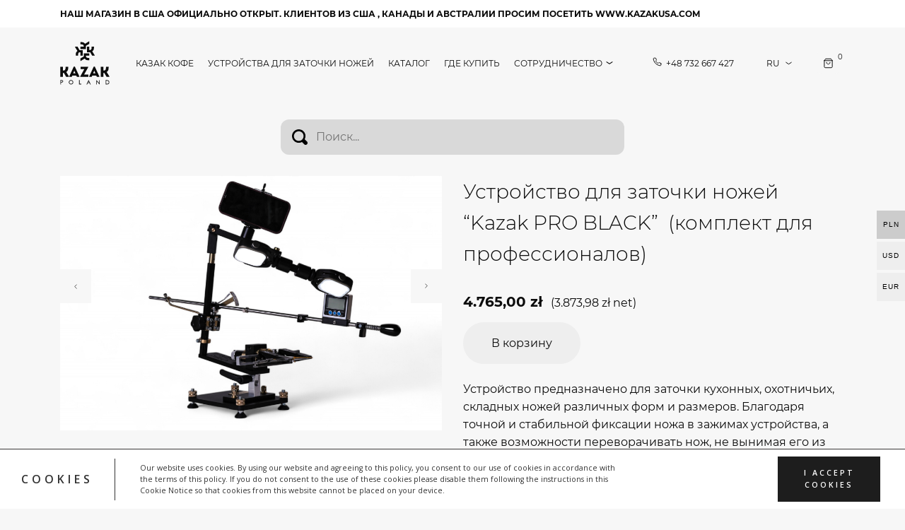

--- FILE ---
content_type: text/html; charset=UTF-8
request_url: https://knife.kazak.com.pl/ru/product/ustrojstvo-dlya-zatochki-nozhej-kazak-pro-black-komplekt-dlya-professionalov-tolko-po-predzakazu/
body_size: 19776
content:


<!doctype html>
<html dir="ltr" lang="ru-RU"
	prefix="og: https://ogp.me/ns#" >
<head>
	<meta charset="UTF-8">
	<meta name="viewport" content="width=device-width, initial-scale=1">
	<link rel="profile" href="https://gmpg.org/xfn/11">

	<title>Устройство для заточки ножей “Kazak PRO BLACK ” (комплект для профессионалов) | Устройства для заточки ножей KAZAK</title>

		<!-- All in One SEO 4.2.2 -->
		<meta name="robots" content="max-image-preview:large" />
		<link rel="canonical" href="https://knife.kazak.com.pl/ru/product/ustrojstvo-dlya-zatochki-nozhej-kazak-pro-black-komplekt-dlya-professionalov-tolko-po-predzakazu/" />

		<!-- Global site tag (gtag.js) - Google Analytics -->
<script async src="https://www.googletagmanager.com/gtag/js?id=G-F1E6J99282"></script>
<script>
 window.dataLayer = window.dataLayer || [];
 function gtag(){dataLayer.push(arguments);}
 gtag('js', new Date());

 gtag('config', 'G-F1E6J99282');
</script>
		<meta property="og:locale" content="ru_RU" />
		<meta property="og:site_name" content="Устройства для заточки ножей KAZAK |" />
		<meta property="og:type" content="article" />
		<meta property="og:title" content="Устройство для заточки ножей “Kazak PRO BLACK ” (комплект для профессионалов) | Устройства для заточки ножей KAZAK" />
		<meta property="og:url" content="https://knife.kazak.com.pl/ru/product/ustrojstvo-dlya-zatochki-nozhej-kazak-pro-black-komplekt-dlya-professionalov-tolko-po-predzakazu/" />
		<meta property="article:published_time" content="2021-10-27T10:13:55+00:00" />
		<meta property="article:modified_time" content="2025-11-15T22:44:16+00:00" />
		<meta name="twitter:card" content="summary" />
		<meta name="twitter:title" content="Устройство для заточки ножей “Kazak PRO BLACK ” (комплект для профессионалов) | Устройства для заточки ножей KAZAK" />
		<script type="application/ld+json" class="aioseo-schema">
			{"@context":"https:\/\/schema.org","@graph":[{"@type":"WebSite","@id":"https:\/\/knife.kazak.com.pl\/ru\/#website","url":"https:\/\/knife.kazak.com.pl\/ru\/","name":"\u0423\u0441\u0442\u0440\u043e\u0439\u0441\u0442\u0432\u0430 \u0434\u043b\u044f \u0437\u0430\u0442\u043e\u0447\u043a\u0438 \u043d\u043e\u0436\u0435\u0439 KAZAK","inLanguage":"ru-RU","publisher":{"@id":"https:\/\/knife.kazak.com.pl\/ru\/#organization"}},{"@type":"Organization","@id":"https:\/\/knife.kazak.com.pl\/ru\/#organization","name":"\u0423\u0441\u0442\u0440\u043e\u0439\u0441\u0442\u0432\u0430 \u0434\u043b\u044f \u0437\u0430\u0442\u043e\u0447\u043a\u0438 \u043d\u043e\u0436\u0435\u0439 KAZAK","url":"https:\/\/knife.kazak.com.pl\/ru\/"},{"@type":"BreadcrumbList","@id":"https:\/\/knife.kazak.com.pl\/ru\/product\/ustrojstvo-dlya-zatochki-nozhej-kazak-pro-black-komplekt-dlya-professionalov-tolko-po-predzakazu\/#breadcrumblist","itemListElement":[{"@type":"ListItem","@id":"https:\/\/knife.kazak.com.pl\/ru\/#listItem","position":1,"item":{"@type":"WebPage","@id":"https:\/\/knife.kazak.com.pl\/ru\/","name":"\u0413\u043b\u0430\u0432\u043d\u0430\u044f","url":"https:\/\/knife.kazak.com.pl\/ru\/"},"nextItem":"https:\/\/knife.kazak.com.pl\/ru\/product\/ustrojstvo-dlya-zatochki-nozhej-kazak-pro-black-komplekt-dlya-professionalov-tolko-po-predzakazu\/#listItem"},{"@type":"ListItem","@id":"https:\/\/knife.kazak.com.pl\/ru\/product\/ustrojstvo-dlya-zatochki-nozhej-kazak-pro-black-komplekt-dlya-professionalov-tolko-po-predzakazu\/#listItem","position":2,"item":{"@type":"WebPage","@id":"https:\/\/knife.kazak.com.pl\/ru\/product\/ustrojstvo-dlya-zatochki-nozhej-kazak-pro-black-komplekt-dlya-professionalov-tolko-po-predzakazu\/","name":"\u0423\u0441\u0442\u0440\u043e\u0439\u0441\u0442\u0432\u043e \u0434\u043b\u044f \u0437\u0430\u0442\u043e\u0447\u043a\u0438 \u043d\u043e\u0436\u0435\u0439 \"Kazak PRO BLACK \" (\u043a\u043e\u043c\u043f\u043b\u0435\u043a\u0442 \u0434\u043b\u044f \u043f\u0440\u043e\u0444\u0435\u0441\u0441\u0438\u043e\u043d\u0430\u043b\u043e\u0432)","url":"https:\/\/knife.kazak.com.pl\/ru\/product\/ustrojstvo-dlya-zatochki-nozhej-kazak-pro-black-komplekt-dlya-professionalov-tolko-po-predzakazu\/"},"previousItem":"https:\/\/knife.kazak.com.pl\/ru\/#listItem"}]},{"@type":"Person","@id":"https:\/\/knife.kazak.com.pl\/ru\/author\/kazak3\/#author","url":"https:\/\/knife.kazak.com.pl\/ru\/author\/kazak3\/","name":"kazak3","image":{"@type":"ImageObject","@id":"https:\/\/knife.kazak.com.pl\/ru\/product\/ustrojstvo-dlya-zatochki-nozhej-kazak-pro-black-komplekt-dlya-professionalov-tolko-po-predzakazu\/#authorImage","url":"https:\/\/secure.gravatar.com\/avatar\/c25a6ad2801fb56540a89237fae565c1?s=96&d=mm&r=g","width":96,"height":96,"caption":"kazak3"}},{"@type":"ItemPage","@id":"https:\/\/knife.kazak.com.pl\/ru\/product\/ustrojstvo-dlya-zatochki-nozhej-kazak-pro-black-komplekt-dlya-professionalov-tolko-po-predzakazu\/#itempage","url":"https:\/\/knife.kazak.com.pl\/ru\/product\/ustrojstvo-dlya-zatochki-nozhej-kazak-pro-black-komplekt-dlya-professionalov-tolko-po-predzakazu\/","name":"\u0423\u0441\u0442\u0440\u043e\u0439\u0441\u0442\u0432\u043e \u0434\u043b\u044f \u0437\u0430\u0442\u043e\u0447\u043a\u0438 \u043d\u043e\u0436\u0435\u0439 \u201cKazak PRO BLACK \u201d (\u043a\u043e\u043c\u043f\u043b\u0435\u043a\u0442 \u0434\u043b\u044f \u043f\u0440\u043e\u0444\u0435\u0441\u0441\u0438\u043e\u043d\u0430\u043b\u043e\u0432) | \u0423\u0441\u0442\u0440\u043e\u0439\u0441\u0442\u0432\u0430 \u0434\u043b\u044f \u0437\u0430\u0442\u043e\u0447\u043a\u0438 \u043d\u043e\u0436\u0435\u0439 KAZAK","inLanguage":"ru-RU","isPartOf":{"@id":"https:\/\/knife.kazak.com.pl\/ru\/#website"},"breadcrumb":{"@id":"https:\/\/knife.kazak.com.pl\/ru\/product\/ustrojstvo-dlya-zatochki-nozhej-kazak-pro-black-komplekt-dlya-professionalov-tolko-po-predzakazu\/#breadcrumblist"},"author":"https:\/\/knife.kazak.com.pl\/ru\/author\/kazak3\/#author","creator":"https:\/\/knife.kazak.com.pl\/ru\/author\/kazak3\/#author","image":{"@type":"ImageObject","@id":"https:\/\/knife.kazak.com.pl\/ru\/#mainImage","url":"https:\/\/knife.kazak.com.pl\/wp-content\/uploads\/2021\/02\/img_6660-photoroom.jpg","width":2000,"height":1333},"primaryImageOfPage":{"@id":"https:\/\/knife.kazak.com.pl\/ru\/product\/ustrojstvo-dlya-zatochki-nozhej-kazak-pro-black-komplekt-dlya-professionalov-tolko-po-predzakazu\/#mainImage"},"datePublished":"2021-10-27T10:13:55+02:00","dateModified":"2025-11-15T22:44:16+01:00"}]}
		</script>
		<!-- All in One SEO -->

<link rel='dns-prefetch' href='//fonts.googleapis.com' />
<link rel="alternate" type="application/rss+xml" title="Устройства для заточки ножей KAZAK &raquo; Лента" href="https://knife.kazak.com.pl/ru/feed/" />
<link rel="alternate" type="application/rss+xml" title="Устройства для заточки ножей KAZAK &raquo; Лента комментариев" href="https://knife.kazak.com.pl/ru/comments/feed/" />
<link rel="alternate" type="application/rss+xml" title="Устройства для заточки ножей KAZAK &raquo; Лента комментариев к &laquo;Устройство для заточки ножей &#8220;Kazak PRO BLACK &#8221; (комплект для профессионалов)&raquo;" href="https://knife.kazak.com.pl/ru/product/ustrojstvo-dlya-zatochki-nozhej-kazak-pro-black-komplekt-dlya-professionalov-tolko-po-predzakazu/feed/" />
<script>
window._wpemojiSettings = {"baseUrl":"https:\/\/s.w.org\/images\/core\/emoji\/14.0.0\/72x72\/","ext":".png","svgUrl":"https:\/\/s.w.org\/images\/core\/emoji\/14.0.0\/svg\/","svgExt":".svg","source":{"concatemoji":"https:\/\/knife.kazak.com.pl\/wp-includes\/js\/wp-emoji-release.min.js?ver=6.4.1"}};
/*! This file is auto-generated */
!function(i,n){var o,s,e;function c(e){try{var t={supportTests:e,timestamp:(new Date).valueOf()};sessionStorage.setItem(o,JSON.stringify(t))}catch(e){}}function p(e,t,n){e.clearRect(0,0,e.canvas.width,e.canvas.height),e.fillText(t,0,0);var t=new Uint32Array(e.getImageData(0,0,e.canvas.width,e.canvas.height).data),r=(e.clearRect(0,0,e.canvas.width,e.canvas.height),e.fillText(n,0,0),new Uint32Array(e.getImageData(0,0,e.canvas.width,e.canvas.height).data));return t.every(function(e,t){return e===r[t]})}function u(e,t,n){switch(t){case"flag":return n(e,"\ud83c\udff3\ufe0f\u200d\u26a7\ufe0f","\ud83c\udff3\ufe0f\u200b\u26a7\ufe0f")?!1:!n(e,"\ud83c\uddfa\ud83c\uddf3","\ud83c\uddfa\u200b\ud83c\uddf3")&&!n(e,"\ud83c\udff4\udb40\udc67\udb40\udc62\udb40\udc65\udb40\udc6e\udb40\udc67\udb40\udc7f","\ud83c\udff4\u200b\udb40\udc67\u200b\udb40\udc62\u200b\udb40\udc65\u200b\udb40\udc6e\u200b\udb40\udc67\u200b\udb40\udc7f");case"emoji":return!n(e,"\ud83e\udef1\ud83c\udffb\u200d\ud83e\udef2\ud83c\udfff","\ud83e\udef1\ud83c\udffb\u200b\ud83e\udef2\ud83c\udfff")}return!1}function f(e,t,n){var r="undefined"!=typeof WorkerGlobalScope&&self instanceof WorkerGlobalScope?new OffscreenCanvas(300,150):i.createElement("canvas"),a=r.getContext("2d",{willReadFrequently:!0}),o=(a.textBaseline="top",a.font="600 32px Arial",{});return e.forEach(function(e){o[e]=t(a,e,n)}),o}function t(e){var t=i.createElement("script");t.src=e,t.defer=!0,i.head.appendChild(t)}"undefined"!=typeof Promise&&(o="wpEmojiSettingsSupports",s=["flag","emoji"],n.supports={everything:!0,everythingExceptFlag:!0},e=new Promise(function(e){i.addEventListener("DOMContentLoaded",e,{once:!0})}),new Promise(function(t){var n=function(){try{var e=JSON.parse(sessionStorage.getItem(o));if("object"==typeof e&&"number"==typeof e.timestamp&&(new Date).valueOf()<e.timestamp+604800&&"object"==typeof e.supportTests)return e.supportTests}catch(e){}return null}();if(!n){if("undefined"!=typeof Worker&&"undefined"!=typeof OffscreenCanvas&&"undefined"!=typeof URL&&URL.createObjectURL&&"undefined"!=typeof Blob)try{var e="postMessage("+f.toString()+"("+[JSON.stringify(s),u.toString(),p.toString()].join(",")+"));",r=new Blob([e],{type:"text/javascript"}),a=new Worker(URL.createObjectURL(r),{name:"wpTestEmojiSupports"});return void(a.onmessage=function(e){c(n=e.data),a.terminate(),t(n)})}catch(e){}c(n=f(s,u,p))}t(n)}).then(function(e){for(var t in e)n.supports[t]=e[t],n.supports.everything=n.supports.everything&&n.supports[t],"flag"!==t&&(n.supports.everythingExceptFlag=n.supports.everythingExceptFlag&&n.supports[t]);n.supports.everythingExceptFlag=n.supports.everythingExceptFlag&&!n.supports.flag,n.DOMReady=!1,n.readyCallback=function(){n.DOMReady=!0}}).then(function(){return e}).then(function(){var e;n.supports.everything||(n.readyCallback(),(e=n.source||{}).concatemoji?t(e.concatemoji):e.wpemoji&&e.twemoji&&(t(e.twemoji),t(e.wpemoji)))}))}((window,document),window._wpemojiSettings);
</script>
<link rel='stylesheet' id='woocommerce-multi-currency-css' href='https://knife.kazak.com.pl/wp-content/plugins/woocommerce-multi-currency/css/woocommerce-multi-currency.min.css?ver=2.1.10.2' media='all' />
<style id='woocommerce-multi-currency-inline-css'>
.woocommerce-multi-currency .wmc-list-currencies .wmc-currency.wmc-active,.woocommerce-multi-currency .wmc-list-currencies .wmc-currency:hover {background: #cccccc !important;}
		.woocommerce-multi-currency .wmc-list-currencies .wmc-currency,.woocommerce-multi-currency .wmc-title, .woocommerce-multi-currency.wmc-price-switcher a {background: #eeeeee !important;}
		.woocommerce-multi-currency .wmc-title, .woocommerce-multi-currency .wmc-list-currencies .wmc-currency span,.woocommerce-multi-currency .wmc-list-currencies .wmc-currency a,.woocommerce-multi-currency.wmc-price-switcher a {color: #000000 !important;}.woocommerce-multi-currency.wmc-shortcode .wmc-currency{background-color:#ffffff;color:#212121}.woocommerce-multi-currency.wmc-shortcode .wmc-current-currency{background-color:#ffffff;color:#212121}.woocommerce-multi-currency.wmc-shortcode.vertical-currency-symbols-circle .wmc-currency-wrapper:hover .wmc-sub-currency {animation: height_slide 200ms;}@keyframes height_slide {0% {height: 0;} 100% {height: 200%;} }
</style>
<style id='wp-emoji-styles-inline-css'>

	img.wp-smiley, img.emoji {
		display: inline !important;
		border: none !important;
		box-shadow: none !important;
		height: 1em !important;
		width: 1em !important;
		margin: 0 0.07em !important;
		vertical-align: -0.1em !important;
		background: none !important;
		padding: 0 !important;
	}
</style>
<link rel='stylesheet' id='wp-block-library-css' href='https://knife.kazak.com.pl/wp-includes/css/dist/block-library/style.min.css?ver=6.4.1' media='all' />
<style id='classic-theme-styles-inline-css'>
/*! This file is auto-generated */
.wp-block-button__link{color:#fff;background-color:#32373c;border-radius:9999px;box-shadow:none;text-decoration:none;padding:calc(.667em + 2px) calc(1.333em + 2px);font-size:1.125em}.wp-block-file__button{background:#32373c;color:#fff;text-decoration:none}
</style>
<style id='global-styles-inline-css'>
body{--wp--preset--color--black: #000000;--wp--preset--color--cyan-bluish-gray: #abb8c3;--wp--preset--color--white: #ffffff;--wp--preset--color--pale-pink: #f78da7;--wp--preset--color--vivid-red: #cf2e2e;--wp--preset--color--luminous-vivid-orange: #ff6900;--wp--preset--color--luminous-vivid-amber: #fcb900;--wp--preset--color--light-green-cyan: #7bdcb5;--wp--preset--color--vivid-green-cyan: #00d084;--wp--preset--color--pale-cyan-blue: #8ed1fc;--wp--preset--color--vivid-cyan-blue: #0693e3;--wp--preset--color--vivid-purple: #9b51e0;--wp--preset--gradient--vivid-cyan-blue-to-vivid-purple: linear-gradient(135deg,rgba(6,147,227,1) 0%,rgb(155,81,224) 100%);--wp--preset--gradient--light-green-cyan-to-vivid-green-cyan: linear-gradient(135deg,rgb(122,220,180) 0%,rgb(0,208,130) 100%);--wp--preset--gradient--luminous-vivid-amber-to-luminous-vivid-orange: linear-gradient(135deg,rgba(252,185,0,1) 0%,rgba(255,105,0,1) 100%);--wp--preset--gradient--luminous-vivid-orange-to-vivid-red: linear-gradient(135deg,rgba(255,105,0,1) 0%,rgb(207,46,46) 100%);--wp--preset--gradient--very-light-gray-to-cyan-bluish-gray: linear-gradient(135deg,rgb(238,238,238) 0%,rgb(169,184,195) 100%);--wp--preset--gradient--cool-to-warm-spectrum: linear-gradient(135deg,rgb(74,234,220) 0%,rgb(151,120,209) 20%,rgb(207,42,186) 40%,rgb(238,44,130) 60%,rgb(251,105,98) 80%,rgb(254,248,76) 100%);--wp--preset--gradient--blush-light-purple: linear-gradient(135deg,rgb(255,206,236) 0%,rgb(152,150,240) 100%);--wp--preset--gradient--blush-bordeaux: linear-gradient(135deg,rgb(254,205,165) 0%,rgb(254,45,45) 50%,rgb(107,0,62) 100%);--wp--preset--gradient--luminous-dusk: linear-gradient(135deg,rgb(255,203,112) 0%,rgb(199,81,192) 50%,rgb(65,88,208) 100%);--wp--preset--gradient--pale-ocean: linear-gradient(135deg,rgb(255,245,203) 0%,rgb(182,227,212) 50%,rgb(51,167,181) 100%);--wp--preset--gradient--electric-grass: linear-gradient(135deg,rgb(202,248,128) 0%,rgb(113,206,126) 100%);--wp--preset--gradient--midnight: linear-gradient(135deg,rgb(2,3,129) 0%,rgb(40,116,252) 100%);--wp--preset--font-size--small: 13px;--wp--preset--font-size--medium: 20px;--wp--preset--font-size--large: 36px;--wp--preset--font-size--x-large: 42px;--wp--preset--spacing--20: 0.44rem;--wp--preset--spacing--30: 0.67rem;--wp--preset--spacing--40: 1rem;--wp--preset--spacing--50: 1.5rem;--wp--preset--spacing--60: 2.25rem;--wp--preset--spacing--70: 3.38rem;--wp--preset--spacing--80: 5.06rem;--wp--preset--shadow--natural: 6px 6px 9px rgba(0, 0, 0, 0.2);--wp--preset--shadow--deep: 12px 12px 50px rgba(0, 0, 0, 0.4);--wp--preset--shadow--sharp: 6px 6px 0px rgba(0, 0, 0, 0.2);--wp--preset--shadow--outlined: 6px 6px 0px -3px rgba(255, 255, 255, 1), 6px 6px rgba(0, 0, 0, 1);--wp--preset--shadow--crisp: 6px 6px 0px rgba(0, 0, 0, 1);}:where(.is-layout-flex){gap: 0.5em;}:where(.is-layout-grid){gap: 0.5em;}body .is-layout-flow > .alignleft{float: left;margin-inline-start: 0;margin-inline-end: 2em;}body .is-layout-flow > .alignright{float: right;margin-inline-start: 2em;margin-inline-end: 0;}body .is-layout-flow > .aligncenter{margin-left: auto !important;margin-right: auto !important;}body .is-layout-constrained > .alignleft{float: left;margin-inline-start: 0;margin-inline-end: 2em;}body .is-layout-constrained > .alignright{float: right;margin-inline-start: 2em;margin-inline-end: 0;}body .is-layout-constrained > .aligncenter{margin-left: auto !important;margin-right: auto !important;}body .is-layout-constrained > :where(:not(.alignleft):not(.alignright):not(.alignfull)){max-width: var(--wp--style--global--content-size);margin-left: auto !important;margin-right: auto !important;}body .is-layout-constrained > .alignwide{max-width: var(--wp--style--global--wide-size);}body .is-layout-flex{display: flex;}body .is-layout-flex{flex-wrap: wrap;align-items: center;}body .is-layout-flex > *{margin: 0;}body .is-layout-grid{display: grid;}body .is-layout-grid > *{margin: 0;}:where(.wp-block-columns.is-layout-flex){gap: 2em;}:where(.wp-block-columns.is-layout-grid){gap: 2em;}:where(.wp-block-post-template.is-layout-flex){gap: 1.25em;}:where(.wp-block-post-template.is-layout-grid){gap: 1.25em;}.has-black-color{color: var(--wp--preset--color--black) !important;}.has-cyan-bluish-gray-color{color: var(--wp--preset--color--cyan-bluish-gray) !important;}.has-white-color{color: var(--wp--preset--color--white) !important;}.has-pale-pink-color{color: var(--wp--preset--color--pale-pink) !important;}.has-vivid-red-color{color: var(--wp--preset--color--vivid-red) !important;}.has-luminous-vivid-orange-color{color: var(--wp--preset--color--luminous-vivid-orange) !important;}.has-luminous-vivid-amber-color{color: var(--wp--preset--color--luminous-vivid-amber) !important;}.has-light-green-cyan-color{color: var(--wp--preset--color--light-green-cyan) !important;}.has-vivid-green-cyan-color{color: var(--wp--preset--color--vivid-green-cyan) !important;}.has-pale-cyan-blue-color{color: var(--wp--preset--color--pale-cyan-blue) !important;}.has-vivid-cyan-blue-color{color: var(--wp--preset--color--vivid-cyan-blue) !important;}.has-vivid-purple-color{color: var(--wp--preset--color--vivid-purple) !important;}.has-black-background-color{background-color: var(--wp--preset--color--black) !important;}.has-cyan-bluish-gray-background-color{background-color: var(--wp--preset--color--cyan-bluish-gray) !important;}.has-white-background-color{background-color: var(--wp--preset--color--white) !important;}.has-pale-pink-background-color{background-color: var(--wp--preset--color--pale-pink) !important;}.has-vivid-red-background-color{background-color: var(--wp--preset--color--vivid-red) !important;}.has-luminous-vivid-orange-background-color{background-color: var(--wp--preset--color--luminous-vivid-orange) !important;}.has-luminous-vivid-amber-background-color{background-color: var(--wp--preset--color--luminous-vivid-amber) !important;}.has-light-green-cyan-background-color{background-color: var(--wp--preset--color--light-green-cyan) !important;}.has-vivid-green-cyan-background-color{background-color: var(--wp--preset--color--vivid-green-cyan) !important;}.has-pale-cyan-blue-background-color{background-color: var(--wp--preset--color--pale-cyan-blue) !important;}.has-vivid-cyan-blue-background-color{background-color: var(--wp--preset--color--vivid-cyan-blue) !important;}.has-vivid-purple-background-color{background-color: var(--wp--preset--color--vivid-purple) !important;}.has-black-border-color{border-color: var(--wp--preset--color--black) !important;}.has-cyan-bluish-gray-border-color{border-color: var(--wp--preset--color--cyan-bluish-gray) !important;}.has-white-border-color{border-color: var(--wp--preset--color--white) !important;}.has-pale-pink-border-color{border-color: var(--wp--preset--color--pale-pink) !important;}.has-vivid-red-border-color{border-color: var(--wp--preset--color--vivid-red) !important;}.has-luminous-vivid-orange-border-color{border-color: var(--wp--preset--color--luminous-vivid-orange) !important;}.has-luminous-vivid-amber-border-color{border-color: var(--wp--preset--color--luminous-vivid-amber) !important;}.has-light-green-cyan-border-color{border-color: var(--wp--preset--color--light-green-cyan) !important;}.has-vivid-green-cyan-border-color{border-color: var(--wp--preset--color--vivid-green-cyan) !important;}.has-pale-cyan-blue-border-color{border-color: var(--wp--preset--color--pale-cyan-blue) !important;}.has-vivid-cyan-blue-border-color{border-color: var(--wp--preset--color--vivid-cyan-blue) !important;}.has-vivid-purple-border-color{border-color: var(--wp--preset--color--vivid-purple) !important;}.has-vivid-cyan-blue-to-vivid-purple-gradient-background{background: var(--wp--preset--gradient--vivid-cyan-blue-to-vivid-purple) !important;}.has-light-green-cyan-to-vivid-green-cyan-gradient-background{background: var(--wp--preset--gradient--light-green-cyan-to-vivid-green-cyan) !important;}.has-luminous-vivid-amber-to-luminous-vivid-orange-gradient-background{background: var(--wp--preset--gradient--luminous-vivid-amber-to-luminous-vivid-orange) !important;}.has-luminous-vivid-orange-to-vivid-red-gradient-background{background: var(--wp--preset--gradient--luminous-vivid-orange-to-vivid-red) !important;}.has-very-light-gray-to-cyan-bluish-gray-gradient-background{background: var(--wp--preset--gradient--very-light-gray-to-cyan-bluish-gray) !important;}.has-cool-to-warm-spectrum-gradient-background{background: var(--wp--preset--gradient--cool-to-warm-spectrum) !important;}.has-blush-light-purple-gradient-background{background: var(--wp--preset--gradient--blush-light-purple) !important;}.has-blush-bordeaux-gradient-background{background: var(--wp--preset--gradient--blush-bordeaux) !important;}.has-luminous-dusk-gradient-background{background: var(--wp--preset--gradient--luminous-dusk) !important;}.has-pale-ocean-gradient-background{background: var(--wp--preset--gradient--pale-ocean) !important;}.has-electric-grass-gradient-background{background: var(--wp--preset--gradient--electric-grass) !important;}.has-midnight-gradient-background{background: var(--wp--preset--gradient--midnight) !important;}.has-small-font-size{font-size: var(--wp--preset--font-size--small) !important;}.has-medium-font-size{font-size: var(--wp--preset--font-size--medium) !important;}.has-large-font-size{font-size: var(--wp--preset--font-size--large) !important;}.has-x-large-font-size{font-size: var(--wp--preset--font-size--x-large) !important;}
.wp-block-navigation a:where(:not(.wp-element-button)){color: inherit;}
:where(.wp-block-post-template.is-layout-flex){gap: 1.25em;}:where(.wp-block-post-template.is-layout-grid){gap: 1.25em;}
:where(.wp-block-columns.is-layout-flex){gap: 2em;}:where(.wp-block-columns.is-layout-grid){gap: 2em;}
.wp-block-pullquote{font-size: 1.5em;line-height: 1.6;}
</style>
<link rel='stylesheet' id='contact-form-7-css' href='https://knife.kazak.com.pl/wp-content/plugins/contact-form-7/includes/css/styles.css?ver=5.8.2' media='all' />
<link rel='stylesheet' id='woocommerce-layout-css' href='https://knife.kazak.com.pl/wp-content/plugins/woocommerce/assets/css/woocommerce-layout.css?ver=8.2.2' media='all' />
<link rel='stylesheet' id='woocommerce-smallscreen-css' href='https://knife.kazak.com.pl/wp-content/plugins/woocommerce/assets/css/woocommerce-smallscreen.css?ver=8.2.2' media='only screen and (max-width: 768px)' />
<link rel='stylesheet' id='woocommerce-general-css' href='https://knife.kazak.com.pl/wp-content/plugins/woocommerce/assets/css/woocommerce.css?ver=8.2.2' media='all' />
<style id='woocommerce-inline-inline-css'>
.woocommerce form .form-row .required { visibility: visible; }
</style>
<link rel='stylesheet' id='yith-infs-style-css' href='https://knife.kazak.com.pl/wp-content/plugins/yith-infinite-scrolling/assets/css/frontend.css?ver=1.5.3' media='all' />
<link rel='stylesheet' id='kazak-bootstrap-css' href='https://knife.kazak.com.pl/wp-content/themes/kazak/css/bootstrap.min.css?ver=4.5.3' media='all' />
<link rel='stylesheet' id='kazak-fancyboxcss-css' href='https://knife.kazak.com.pl/wp-content/themes/kazak/css/fancybox.min.css?ver=5.0.0' media='all' />
<link rel='stylesheet' id='kazak-style-css' href='https://knife.kazak.com.pl/wp-content/themes/kazak/style.css?ver=1.0.0' media='all' />
<link rel='stylesheet' id='tplis-cl-googlefonts-css' href='//fonts.googleapis.com/css?family=Open+Sans:400,600&#038;subset=latin,latin-ext' media='all' />
<link rel='stylesheet' id='p24_plugin_css-css' href='https://knife.kazak.com.pl/wp-content/plugins/przelewy24/assets/css/paymethods.css?ver=6.4.1' media='all' />
<script src="https://knife.kazak.com.pl/wp-content/themes/kazak/js/jquery-1.12.4.min.js" id="jquery-js"></script>
<script id="woocommerce-multi-currency-js-extra">
var wooMultiCurrencyParams = {"enableCacheCompatible":"1","ajaxUrl":"https:\/\/knife.kazak.com.pl\/wp-admin\/admin-ajax.php","switchByJS":"0"};
</script>
<script src="https://knife.kazak.com.pl/wp-content/plugins/woocommerce-multi-currency/js/woocommerce-multi-currency.min.js?ver=2.1.10.2" id="woocommerce-multi-currency-js"></script>
<script id="p24_payment_script-js-extra">
var p24_payment_php_vars = {"error_msg4js":"Wyst\u0105pi\u0142 b\u0142\u0105d. Spr\u00f3buj ponownie lub wybierz inn\u0105 metod\u0119 p\u0142atno\u015bci.","payments_msg4js":"\\f078wi\u0119cej metod p\u0142atno\u015bci \\f078","forget_card":"1","show_save_card":"0"};
</script>
<script src="https://knife.kazak.com.pl/wp-content/plugins/przelewy24/assets/js/payment.js?ver=2.0.0" id="p24_payment_script-js"></script>
<link rel="https://api.w.org/" href="https://knife.kazak.com.pl/ru/wp-json/" /><link rel="alternate" type="application/json" href="https://knife.kazak.com.pl/ru/wp-json/wp/v2/product/906" /><link rel="EditURI" type="application/rsd+xml" title="RSD" href="https://knife.kazak.com.pl/xmlrpc.php?rsd" />
<meta name="generator" content="WordPress 6.4.1" />
<meta name="generator" content="WooCommerce 8.2.2" />
<link rel='shortlink' href='https://knife.kazak.com.pl/ru/?p=906' />
<link rel="alternate" type="application/json+oembed" href="https://knife.kazak.com.pl/ru/wp-json/oembed/1.0/embed?url=https%3A%2F%2Fknife.kazak.com.pl%2Fru%2Fproduct%2Fustrojstvo-dlya-zatochki-nozhej-kazak-pro-black-komplekt-dlya-professionalov-tolko-po-predzakazu%2F" />
<link rel="alternate" type="text/xml+oembed" href="https://knife.kazak.com.pl/ru/wp-json/oembed/1.0/embed?url=https%3A%2F%2Fknife.kazak.com.pl%2Fru%2Fproduct%2Fustrojstvo-dlya-zatochki-nozhej-kazak-pro-black-komplekt-dlya-professionalov-tolko-po-predzakazu%2F&#038;format=xml" />
<style type="text/css">
.qtranxs_flag_ru {background-image: url(https://knife.kazak.com.pl/wp-content/plugins/qtranslate-xt-master/flags/ru.png); background-repeat: no-repeat;}
.qtranxs_flag_en {background-image: url(https://knife.kazak.com.pl/wp-content/plugins/qtranslate-xt-master/flags/gb.png); background-repeat: no-repeat;}
.qtranxs_flag_pl {background-image: url(https://knife.kazak.com.pl/wp-content/plugins/qtranslate-xt-master/flags/pl.png); background-repeat: no-repeat;}
</style>
<link hreflang="ru" href="https://knife.kazak.com.pl/ru/product/ustrojstvo-dlya-zatochki-nozhej-kazak-pro-black-komplekt-dlya-professionalov-tolko-po-predzakazu/" rel="alternate" />
<link hreflang="en" href="https://knife.kazak.com.pl/en/product/ustrojstvo-dlya-zatochki-nozhej-kazak-pro-black-komplekt-dlya-professionalov-tolko-po-predzakazu/" rel="alternate" />
<link hreflang="pl" href="https://knife.kazak.com.pl/product/ustrojstvo-dlya-zatochki-nozhej-kazak-pro-black-komplekt-dlya-professionalov-tolko-po-predzakazu/" rel="alternate" />
<link hreflang="x-default" href="https://knife.kazak.com.pl/product/ustrojstvo-dlya-zatochki-nozhej-kazak-pro-black-komplekt-dlya-professionalov-tolko-po-predzakazu/" rel="alternate" />
<meta name="generator" content="qTranslate-XT 3.9.0" />
	<noscript><style>.woocommerce-product-gallery{ opacity: 1 !important; }</style></noscript>
	<style>.recentcomments a{display:inline !important;padding:0 !important;margin:0 !important;}</style><style type="text/css">.tplis-cl-cookies:after{content:'';clear:both;display:block}.tplis-cl-cookies{background-color:rgba(255,255,255,1.00);position:fixed;font-family:"Open Sans",sans-serif;bottom:0;border-top:1px solid #3B3939;width:100%;z-index:9000;margin:0;overflow:hidden;border-color:#3B3939;border-width:1px}.tplis-cl-cookies-head h4{border-right-color:#333}.tplis-cl-cookies-buttons:after{clear:both:content:"";display:block}.tplis-cl-cookies-text *{color:#333}.tplis-cl-button-accept,.tplis-cl-button-accept:hover,.tplis-cl-button-accept:focus,.tplis-cl-button-accept:active{background-color:#1D1D1D;color:#FFF}.tplis-cl-button-accept svg{fill:#FFF}.tplis-cl-button-refuse,.tplis-cl-button-refuse:hover{background-color:#3B3939;color:#FFF}.tplis-cl-button-refuse svg{fill:#FFF}.tplis-cl-cookies-text a{font-weight:bold;-webkit-transition:all 250ms ease-in-out;-moz-transition:all 250ms ease-in-out;-ms-transition:all 250ms ease-in-out;-o-transition:all 250ms ease-in-out;transition:all 250ms ease-in-out;border-bottom:1px solid #333}.tplis-cl-cookies-text a:hover,.tplis-cl-cookies-text a:focus,.tplis-cl-cookies-text a:active{color:#333;opacity:.6}.tplis-cl-cookies{display:flex;padding:10px 15px;justify-content:space-between;align-items:center}.tplis-cl-cookies-text{display:flex;width:100%}.tplis-cl-cookies h4{text-transform:uppercase;letter-spacing:5px;font-size:12pt}.tplis-cl-cookies p{font-size:8pt;padding-bottom:20px;line-height:150%}.tplis-cl-cookies a{text-decoration:none;font-weight:700}.tplis-cl-cookies-head h4{font-weight:700;padding:20px 30px 20px 15px;border-right:1px solid}.tplis-cl-cookies-content-text{margin:0 20px 0 35px;padding:0;font-weight:400;max-width:678px;display:flex;align-items:center}.tplis-cl-cookies .tplis-cl-cookies-content-text *{margin:0;padding:0}.tplis-cl-cookies-buttons{text-align:center;display:flex;justify-content:flex-end;max-width:500px}.tplis-cl-is-btn-refuse .tplis-cl-cookies-buttons{width:100%}.tplis-cl-button{padding:30px 10px 10px 8px;font-weight:400;padding:15px;display:block;text-transform:uppercase;letter-spacing:3px;margin:0 20px 0 20px;-webkit-transition:all .1s ease-out;-moz-transition:all .1s ease-out;transition:all .1s ease-out;font-size:8pt;align-self:center}.tplis-cl-button:hover{-ms-transform:scale(1.04);-webkit-transform:scale(1.04);transform:scale(1.04)}@media only screen and (max-width:998px){.tplis-cl-cookies{flex-direction:column}.tplis-cl-cookies-buttons{max-width:none;justify-content:center;margin-top:10px}.tplis-cl-button{width:100%;padding:8px 15px;margin:0}.tplis-cl-cookies-buttons{width:100%}.tplis-cl-is-btn-refuse .tplis-cl-button.tplis-cl-button-accept{margin-right:10px}.tplis-cl-is-btn-refuse .tplis-cl-button.tplis-cl-button-refuse{margin-left:10px}}@media only screen and (max-width:768px){.tplis-cl-cookies-head{display:none}.tplis-cl-cookies-content-text{margin:0}}</style><style>.qib-container input[type='number']:not(#qib_id):not(#qib_id){-moz-appearance:textfield;}.qib-container input[type='number']:not(#qib_id):not(#qib_id)::-webkit-outer-spin-button,.qib-container input[type='number']:not(#qib_id):not(#qib_id)::-webkit-inner-spin-button{-webkit-appearance:none;display:none;margin:0;}form.cart button[type='submit']:not(#qib_id):not(#qib_id),form.cart .qib-container + div:not(#qib_id):not(#qib_id){display:inline-block;margin:0;padding-top:0;padding-bottom:0;float:none;vertical-align:top;text-align:center;}form.cart button[type='submit']:not(#qib_id):not(#qib_id):not(_){line-height:1;}form.cart button[type='submit']:not(#qib_id):not(#qib_id):not(_):not(_){height:35px;text-align:center;}form.cart .qib-container + button[type='submit']:not(#qib_id):not(#qib_id),form.cart .qib-container + div:not(#qib_id):not(#qib_id):not(_){margin-left:1em;}form.cart button[type='submit']:focus:not(#qib_id):not(#qib_id){outline-width:2px;outline-offset:-2px;outline-style:solid;}.qib-container div.quantity:not(#qib_id):not(#qib_id) {float:left;line-height:1;display:inline-block;margin:0;padding:0;border:none;border-radius:0;width:auto;min-height:initial;min-width:initial;max-height:initial;max-width:initial;}.qib-button:not(#qib_id):not(#qib_id){line-height:1;display:inline-block;margin:0;padding:0;box-sizing:border-box;height:35px;width:30px;float:left;min-height:initial;min-width:initial;max-height:initial;max-width:initial;vertical-align:middle;font-size:16px;letter-spacing:0;border-style:solid;border-width:1px;transition:none;border-radius:0;}.qib-button:focus:not(#qib_id):not(#qib_id) {}.qib-button:hover:not(#qib_id):not(#qib_id) {}.qib-container .quantity input.qty:not(#qib_id):not(#qib_id){line-height:1;background:none;text-align:center;vertical-align:middle;margin:0;padding:0;box-sizing:border-box;height:35px;width:45px;min-height:initial;min-width:initial;max-height:initial;max-width:initial;box-shadow:none;font-size:15px;border-style:solid;border-width:1px 0;border-radius:0;}.qib-container .quantity input.qty:focus:not(#qib_id):not(#qib_id) {outline:none;border-width:2px 1px;border-style:solid;}.woocommerce table.cart td.product-quantity:not(#qib_id):not(#qib_id){white-space:nowrap;}@media (min-width:768px){.woocommerce table.cart td.product-quantity:not(#qib_id):not(#qib_id){text-align:;}}@media (min-width:768px){.woocommerce table.cart td.product-quantity .qib-container:not(#qib_id):not(#qib_id){display:flex;justify-content:;}}.qib-container:not(#qib_id):not(#qib_id) {display:inline-block;}.woocommerce-grouped-product-list-item__quantity:not(#qib_id):not(#qib_id){margin:0;padding-left:0;padding-right:0;text-align:left;}.woocommerce-grouped-product-list-item__quantity .qib-container:not(#qib_id):not(#qib_id){display:flex;}.quantity .minus:not(#qib_id):not(#qib_id),.quantity .plus:not(#qib_id):not(#qib_id),.quantity > a:not(#qib_id):not(#qib_id){display:none;}.products.oceanwp-row .qib-container:not(#qib_id):not(#qib_id){margin-bottom:8px;}</style><link rel="icon" href="https://knife.kazak.com.pl/wp-content/uploads/2020/11/logotip-1.svg" sizes="32x32" />
<link rel="icon" href="https://knife.kazak.com.pl/wp-content/uploads/2020/11/logotip-1.svg" sizes="192x192" />
<link rel="apple-touch-icon" href="https://knife.kazak.com.pl/wp-content/uploads/2020/11/logotip-1.svg" />
<meta name="msapplication-TileImage" content="https://knife.kazak.com.pl/wp-content/uploads/2020/11/logotip-1.svg" />
</head>

<body class="product-template-default single single-product postid-906 theme-kazak woocommerce woocommerce-page woocommerce-no-js yith-ctpw no-sidebar">

<div class="wrapper">
	<div class="top-text" style="background:#ffffff; color:#0a0a0a">
		<div class="container">
			<p>Наш магазин в США официально открыт. Клиентов из США , Канады и Австралии просим посетить www.kazakusa.com</p>
		</div>
	</div>
	<header>
		<div class="container">
			<div class="header__inner">
				<div class="header__logo">
					<a href="/" title="Логотип-1"><img src="https://knife.kazak.com.pl/wp-content/uploads/2020/11/logotip-1.svg" alt="" /></a>
				</div>
				<ul id="menu-main-menu" class="main-menu d-none d-lg-flex"><li id="menu-item-87" class="menu-item menu-item-type-custom menu-item-object-custom menu-item-87"><a href="https://coffe.kazak.com.pl">Казак Кофе</a></li>
<li id="menu-item-82" class="menu-item menu-item-type-post_type menu-item-object-page menu-item-home menu-item-82"><a href="https://knife.kazak.com.pl/ru/">Устройства для заточки ножей</a></li>
<li id="menu-item-83" class="menu-item menu-item-type-post_type menu-item-object-page current_page_parent menu-item-83"><a href="https://knife.kazak.com.pl/ru/shop/">Каталог</a></li>
<li id="menu-item-80" class="menu-item menu-item-type-post_type menu-item-object-page menu-item-80"><a href="https://knife.kazak.com.pl/ru/where-buy/">Где купить</a></li>
<li id="menu-item-2233" class="menu-item menu-item-type-custom menu-item-object-custom menu-item-has-children menu-item-2233"><a href="#">Сотрудничество</a>
<ul class="sub-menu">
	<li id="menu-item-1279" class="menu-item menu-item-type-post_type menu-item-object-page menu-item-1279"><a href="https://knife.kazak.com.pl/ru/become-a-dealer/">Стать нашим партнёром</a></li>
	<li id="menu-item-2234" class="menu-item menu-item-type-post_type menu-item-object-page menu-item-2234"><a href="https://knife.kazak.com.pl/ru/wspolpraca/">Для блогеров</a></li>
</ul>
</li>
</ul>				<div class="header__contants d-none d-lg-flex">
					<p class="header__contants-phone"><a href="tel:+48 732 667 427">+48 732 667 427</a></p>
									</div>
				<div class="widget qtranxs_widget">
<ul class="language-chooser language-chooser-dropdown qtranxs_language_chooser" id="qtranslate--1-chooser">
<li class="lang-ru active"><a href="https://knife.kazak.com.pl/ru/product/ustrojstvo-dlya-zatochki-nozhej-kazak-pro-black-komplekt-dlya-professionalov-tolko-po-predzakazu/" hreflang="ru" title="Ru (ru)"><span>Ru</span></a></li>
<li class="lang-en"><a href="https://knife.kazak.com.pl/en/product/ustrojstvo-dlya-zatochki-nozhej-kazak-pro-black-komplekt-dlya-professionalov-tolko-po-predzakazu/" hreflang="en" title="En (en)"><span>En</span></a></li>
<li class="lang-pl"><a href="https://knife.kazak.com.pl/pl/product/ustrojstvo-dlya-zatochki-nozhej-kazak-pro-black-komplekt-dlya-professionalov-tolko-po-predzakazu/" hreflang="pl" title="Pl (pl)"><span>Pl</span></a></li>
<script type="text/javascript">
// <![CDATA[
var lc = document.getElementById('qtranslate--1-chooser');
var s = document.createElement('select');
s.id = 'qtranxs_select_qtranslate--1-chooser';
lc.parentNode.insertBefore(s,lc);

		var sb = document.getElementById('qtranxs_select_qtranslate--1-chooser');
		var o = document.createElement('option');
		var l = document.createTextNode('Ru');
		o.selected = 'selected';
		o.value = 'https://knife.kazak.com.pl/ru/product/ustrojstvo-dlya-zatochki-nozhej-kazak-pro-black-komplekt-dlya-professionalov-tolko-po-predzakazu/';
		o.appendChild(l);
		sb.appendChild(o);
		
		var sb = document.getElementById('qtranxs_select_qtranslate--1-chooser');
		var o = document.createElement('option');
		var l = document.createTextNode('En');
		
		o.value = 'https://knife.kazak.com.pl/en/product/ustrojstvo-dlya-zatochki-nozhej-kazak-pro-black-komplekt-dlya-professionalov-tolko-po-predzakazu/';
		o.appendChild(l);
		sb.appendChild(o);
		
		var sb = document.getElementById('qtranxs_select_qtranslate--1-chooser');
		var o = document.createElement('option');
		var l = document.createTextNode('Pl');
		
		o.value = 'https://knife.kazak.com.pl/pl/product/ustrojstvo-dlya-zatochki-nozhej-kazak-pro-black-komplekt-dlya-professionalov-tolko-po-predzakazu/';
		o.appendChild(l);
		sb.appendChild(o);
		s.onchange = function() { document.location.href = this.value;}
lc.style.display='none';
// ]]>
</script>
</ul><div class="qtranxs_widget_end"></div>
</div>				<div class="header__cart"><a href="https://knife.kazak.com.pl/ru/cart/" class="cart-customlocation"><i></i><span>0</span></a></div>
				<div class="menu-toggled d-lg-none"><button id="menu-toggled-btn" data-toggle="modal" data-target="#mobileMenu"></button></div>
			</div>
		</div>
	</header>
	<main>
		<div class="searchForm"><div class="container"><form role="search" method="get" class="search-form" action="https://knife.kazak.com.pl/ru/">
	<input type="search" class="search-field" placeholder="Поиск..." value="" name="s" />
	<input type="hidden" value="product" name="post_type" id="post_type" />
</form></div></div>
	<div class="products-items">
					
			<div class="woocommerce-notices-wrapper"></div><div id="product-906" class="single-product-item pt-0 product type-product post-906 status-publish first instock product_cat-devices product_cat-dla-profesjonalistow has-post-thumbnail taxable shipping-taxable purchasable product-type-simple">
	<div class="container">
		<div class="row">
			<div class="col-lg-6">
				<div class="single-product__gallery">
					<div class="single-product__gallery-full owl-carousel">
						<div class="single-product__gallery-full-item"><a href="https://knife.kazak.com.pl/wp-content/uploads/2021/02/img_6660-photoroom.jpg" data-fancybox="gallery"><img src="https://knife.kazak.com.pl/wp-content/uploads/2021/02/img_6660-photoroom.jpg"></a></div>
						<div class="single-product__gallery-full-item"><a href="https://knife.kazak.com.pl/wp-content/uploads/2021/02/img_6643-photoroom.jpg" data-fancybox="gallery"><img src="https://knife.kazak.com.pl/wp-content/uploads/2021/02/img_6643-photoroom.jpg"></a></div><div class="single-product__gallery-full-item"><a href="https://knife.kazak.com.pl/wp-content/uploads/2021/02/img_6662-photoroom.jpg" data-fancybox="gallery"><img src="https://knife.kazak.com.pl/wp-content/uploads/2021/02/img_6662-photoroom.jpg"></a></div><div class="single-product__gallery-full-item"><a href="https://knife.kazak.com.pl/wp-content/uploads/2021/02/img_6651-photoroom.jpg" data-fancybox="gallery"><img src="https://knife.kazak.com.pl/wp-content/uploads/2021/02/img_6651-photoroom.jpg"></a></div><div class="single-product__gallery-full-item"><a href="https://knife.kazak.com.pl/wp-content/uploads/2021/02/img_6634-photoroom.jpg" data-fancybox="gallery"><img src="https://knife.kazak.com.pl/wp-content/uploads/2021/02/img_6634-photoroom.jpg"></a></div><div class="single-product__gallery-full-item"><a href="https://knife.kazak.com.pl/wp-content/uploads/2021/02/img_6635-photoroom.jpg" data-fancybox="gallery"><img src="https://knife.kazak.com.pl/wp-content/uploads/2021/02/img_6635-photoroom.jpg"></a></div><div class="single-product__gallery-full-item"><a href="https://knife.kazak.com.pl/wp-content/uploads/2021/02/img_6639-photoroom.jpg" data-fancybox="gallery"><img src="https://knife.kazak.com.pl/wp-content/uploads/2021/02/img_6639-photoroom.jpg"></a></div><div class="single-product__gallery-full-item"><a href="https://knife.kazak.com.pl/wp-content/uploads/2021/02/img_6640-photoroom.jpg" data-fancybox="gallery"><img src="https://knife.kazak.com.pl/wp-content/uploads/2021/02/img_6640-photoroom.jpg"></a></div><div class="single-product__gallery-full-item"><a href="https://knife.kazak.com.pl/wp-content/uploads/2021/02/img_6650-photoroom.jpg" data-fancybox="gallery"><img src="https://knife.kazak.com.pl/wp-content/uploads/2021/02/img_6650-photoroom.jpg"></a></div><div class="single-product__gallery-full-item"><a href="https://knife.kazak.com.pl/wp-content/uploads/2021/02/img_6630-photoroom.jpg" data-fancybox="gallery"><img src="https://knife.kazak.com.pl/wp-content/uploads/2021/02/img_6630-photoroom.jpg"></a></div><div class="single-product__gallery-full-item"><a href="https://knife.kazak.com.pl/wp-content/uploads/2021/02/img_6628-photoroom.jpg" data-fancybox="gallery"><img src="https://knife.kazak.com.pl/wp-content/uploads/2021/02/img_6628-photoroom.jpg"></a></div><div class="single-product__gallery-full-item"><a href="https://knife.kazak.com.pl/wp-content/uploads/2021/02/img_6626-photoroom.jpg" data-fancybox="gallery"><img src="https://knife.kazak.com.pl/wp-content/uploads/2021/02/img_6626-photoroom.jpg"></a></div><div class="single-product__gallery-full-item"><a href="https://knife.kazak.com.pl/wp-content/uploads/2021/02/img_6625-photoroom.jpg" data-fancybox="gallery"><img src="https://knife.kazak.com.pl/wp-content/uploads/2021/02/img_6625-photoroom.jpg"></a></div><div class="single-product__gallery-full-item"><a href="https://knife.kazak.com.pl/wp-content/uploads/2021/02/img_6621-photoroom.jpg" data-fancybox="gallery"><img src="https://knife.kazak.com.pl/wp-content/uploads/2021/02/img_6621-photoroom.jpg"></a></div><div class="single-product__gallery-full-item"><a href="https://knife.kazak.com.pl/wp-content/uploads/2021/02/img_6620-photoroom.jpg" data-fancybox="gallery"><img src="https://knife.kazak.com.pl/wp-content/uploads/2021/02/img_6620-photoroom.jpg"></a></div><div class="single-product__gallery-full-item"><a href="https://knife.kazak.com.pl/wp-content/uploads/2021/02/img_6615-photoroom.jpg" data-fancybox="gallery"><img src="https://knife.kazak.com.pl/wp-content/uploads/2021/02/img_6615-photoroom.jpg"></a></div><div class="single-product__gallery-full-item"><a href="https://knife.kazak.com.pl/wp-content/uploads/2021/02/img_6681-photoroom.jpg" data-fancybox="gallery"><img src="https://knife.kazak.com.pl/wp-content/uploads/2021/02/img_6681-photoroom.jpg"></a></div>				  </div>

					<div class="single-product__gallery-short owl-carousel">
				    <div class="single-product__gallery-short-item"><img src="https://knife.kazak.com.pl/wp-content/uploads/2021/02/img_6660-photoroom.jpg"></div>
				    <div class="single-product__gallery-short-item"><img src="https://knife.kazak.com.pl/wp-content/uploads/2021/02/img_6643-photoroom.jpg"></div><div class="single-product__gallery-short-item"><img src="https://knife.kazak.com.pl/wp-content/uploads/2021/02/img_6662-photoroom.jpg"></div><div class="single-product__gallery-short-item"><img src="https://knife.kazak.com.pl/wp-content/uploads/2021/02/img_6651-photoroom.jpg"></div><div class="single-product__gallery-short-item"><img src="https://knife.kazak.com.pl/wp-content/uploads/2021/02/img_6634-photoroom.jpg"></div><div class="single-product__gallery-short-item"><img src="https://knife.kazak.com.pl/wp-content/uploads/2021/02/img_6635-photoroom.jpg"></div><div class="single-product__gallery-short-item"><img src="https://knife.kazak.com.pl/wp-content/uploads/2021/02/img_6639-photoroom.jpg"></div><div class="single-product__gallery-short-item"><img src="https://knife.kazak.com.pl/wp-content/uploads/2021/02/img_6640-photoroom.jpg"></div><div class="single-product__gallery-short-item"><img src="https://knife.kazak.com.pl/wp-content/uploads/2021/02/img_6650-photoroom.jpg"></div><div class="single-product__gallery-short-item"><img src="https://knife.kazak.com.pl/wp-content/uploads/2021/02/img_6630-photoroom.jpg"></div><div class="single-product__gallery-short-item"><img src="https://knife.kazak.com.pl/wp-content/uploads/2021/02/img_6628-photoroom.jpg"></div><div class="single-product__gallery-short-item"><img src="https://knife.kazak.com.pl/wp-content/uploads/2021/02/img_6626-photoroom.jpg"></div><div class="single-product__gallery-short-item"><img src="https://knife.kazak.com.pl/wp-content/uploads/2021/02/img_6625-photoroom.jpg"></div><div class="single-product__gallery-short-item"><img src="https://knife.kazak.com.pl/wp-content/uploads/2021/02/img_6621-photoroom.jpg"></div><div class="single-product__gallery-short-item"><img src="https://knife.kazak.com.pl/wp-content/uploads/2021/02/img_6620-photoroom.jpg"></div><div class="single-product__gallery-short-item"><img src="https://knife.kazak.com.pl/wp-content/uploads/2021/02/img_6615-photoroom.jpg"></div><div class="single-product__gallery-short-item"><img src="https://knife.kazak.com.pl/wp-content/uploads/2021/02/img_6681-photoroom.jpg"></div>					</div>
				</div>
			</div>
			<div class="col-lg-6">
				<div class="single-product__title"><p>Устройство для заточки ножей &#8220;Kazak PRO BLACK&#8221;  (комплект для профессионалов)</p>
</div>
				<div class="single-product__price">
					<span class='wmc-cache-pid' data-wmc_product_id='906'><span class="woocommerce-Price-amount amount">4.765,00&nbsp;<span class="woocommerce-Price-currencySymbol">&#122;&#322;</span></span> <small class="woocommerce-price-suffix">(<span class="woocommerce-Price-amount amount">3.873,98&nbsp;<span class="woocommerce-Price-currencySymbol">&#122;&#322;</span></span> net)</small></span>									</div>
								<div class="single-product__order"><p class="product woocommerce add_to_cart_inline " style="border:4px solid #ccc; padding: 12px;"><span class='wmc-cache-pid' data-wmc_product_id='906'><span class="woocommerce-Price-amount amount">4.765,00&nbsp;<span class="woocommerce-Price-currencySymbol">&#122;&#322;</span></span> <small class="woocommerce-price-suffix">(<span class="woocommerce-Price-amount amount">3.873,98&nbsp;<span class="woocommerce-Price-currencySymbol">&#122;&#322;</span></span> net)</small></span><a href="?add-to-cart=906" data-quantity="1" class="button product_type_simple add_to_cart_button ajax_add_to_cart" data-product_id="906" data-product_sku="" aria-label="Добавить «Устройство для заточки ножей &quot;Kazak PRO BLACK &quot; (комплект для профессионалов)» в корзину" aria-describedby="" rel="nofollow">В корзину</a></p></div>
				<div class="single-product__short-description">
					<p>Устройство предназначено для заточки кухонных, охотничьих, складных ножей различных форм и размеров. Благодаря точной и стабильной фиксации ножа в зажимах устройства, а также возможности переворачивать нож, не вынимая его из зажимов заточка происходит быстро, легко и не требует специальных навыков оператора.</p>
<p>В устройстве «Казак ПРО» установлен  узел быстрой регулировки (УБР V.2 ) угла заточки представляет собой зубчатую рейку вдоль которой, при вращении маховичка перемещается каретка с шарниром. Такое решение позволяет быстро и точно, буквально в одно движение изменять угол заточки.</p>
<p><strong>Немного о новом узле УБР V.2 который входит в комплект  точилки KAZAK PRO BLACK version :</strong></p>
<p>Основные параметры :<br />
— верхнее отверстие с резьбой М8 в рейке, служит для монтажа «системы освещения».<br />
— рейка изготовлена с фрезеровкой двух дорог<br />
— шестерня  с двумя шейками для роликов<br />
— боковые винты служат для контроля тормозного усилия<br />
Таким образом зубчатая часть передает крутящий момент , а гладкая часть даёт плавность хода и прижим каретки к рейке.<br />
Узел скольжения имеет аналоговый угломер для контроля угла заточки.<br />
Прочная втулка и каретка изготовлена из  пластика полиацеталь.</p>
<p>Благодаря применеию современных исскуственных пластиков узел работает плавно и легко.</p>
<p>Весь узел УБР не требует абсолютно никакой  дополнительной смазки.</p>
<p>Технические характеристики :<br />
Материалы изготовления — сталь , алюминий , латунь , прочный пластик полиацеталь.<br />
Цена деления шкалы угломера — 1 градус.<br />
Внутренний диаметр пластиковой втулки — 8 мм<br />
Высота рейки (вертикальной стойки) — 230 мм<br />
Ход каретки 191 мм<br />
Присоединительная резьба рейки (вертикальной стойки)  — М8.<br />
Вес всего узла 710 грамм.</p>
<p>&nbsp;</p>
<p><strong>Немного о  нашей системе освещения  :</strong></p>
<p><strong>Наша главная задача — создать все условия для  удобного и четкого контроля над заточкой ножа. Без качественного освещения рабочей зоны невозможно получить  хороший результат . В ходе нескольких эксперементов мы приняли решение, что источник света должен  практически вплотную прилегать к затачиваемому ножу.</strong></p>
<p>Конструктивно освещение представляет собой кронштейн состоящий из четырех звеньев. Все звенья соеденены между собой шарнирно по средствам осей.</p>
<p>Все оси соеденены клемными зажимами.</p>
<p>Система работает с точилками  Казак УБР и Казак ПРО —  в которых имеется отверстие  c резьбой  m8 в верхней части зубчатой рейки.</p>
<p>Система вращается на 360 градусов вокруг своей  оси и имеет резиновое кольцо которое позволяет работать системе плавно.</p>
<p>Система имеет регулировку легкости хода каждого звена за счет регулировки винтов типа «hexagon screw».</p>
<p>Система имеет две магнитные ловушки. В которые можно установить источник света, держатель смартфона или павер банк.</p>
<p>Оригинальным является узел регулировки углового положения всего устройства в вертикальной плоскости, который даёт возможность настраивать положение устройства в соответствии с индивидуальными требованиями оператора.</p>
<p>Зажимы оригинальной конструкции выполнены из сплава 7075 , термообработаны .<br />
Горизонтальная направляющая штанга диаметром 8мм выполнена из легированной нержавеющей стали, имеет твердость 58-60 HRC, шероховатость поверхности 0,4 Ra.</p>
<p>В наших заточных системах впервые был реализован наклон заточной системы относительно оператора для удобства контроля заточки ножа.</p>
<p>Реализован первый  встроенный в точилку парковочный крюк.</p>
<p>Первая съемная рамка.</p>
<p>Первое массовое производство цельнофрезерованных зажимов для ножа.</p>
<p><strong><em>Особенности конструкции точилки:</em></strong><br />
— усиленный поворотный узел<br />
— быстросъёмная рамка поворотного узла. Даёт возможность для тщательной инспекции РК затачиваемого ножа в процессе заточки.<br />
— возможность блокировки поворотного узла.</p>
<p><em><strong>В комплектацию входит:</strong></em></p>
<ul>
<li>устройство KAZAK PRO</li>
<li>площадка для электронного угломера</li>
<li>кольцо блокировки узла УБР(компенсатор толщины камней)</li>
<li>отвертка шестигранная 4 мм</li>
<li>подставка (подиум-м) с регулируемыми ножками</li>
<li>узел УБР V.2 нового поколения</li>
<li>картонная коробка с  наполнителем и рукояткой</li>
</ul>
<p><em><strong>Аксессуары которые входят в данный комплект  для профессиональной заточки :</strong></em></p>
<ul>
<li><span style="font-size: 12pt;">система освещения КАЗАК V 1.2  </span></li>
<li> масло для камней</li>
<li>комплект камней «Boride (USA)» оптимальный (cs-m 120, t2 220, t2 400,t2 800, t2 1200 grit)</li>
<li>коробка деревянная для хранения  камней</li>
<li>угломер электронный (алюминиевый)</li>
<li>зажим с поднутрением для ножей  спуска от обуха 1 шт. ( єтого достаточно).</li>
<li>держатель телефона</li>
<li>у-адаптер для маленьких ножей</li>
<li>приспособление для заточки ножниц</li>
<li class="single-product__price">паста для полировки LUXOR</li>
<li>бланк с кожей 2 шт.</li>
</ul>
<p><em>* Для международных заказов, проконсультируйтесь с вашей местной таможней относительно налога на импорт и пошлин. Получатель несет ответственность за этот платеж. </em></p>
				</div>
				<div class="single-product__description">
					<p>Зажимы оригинальной конструкции выполнены из сплава 7075 , термообработаны .<br />
Горизонтальная направляющая штанга диаметром 8мм выполнена из легированной нержавеющей стали, имеет твердость 58-60 HRC, шероховатость поверхности 0,4 Ra.</p>
<p>В наших заточных системах впервые был реализован наклон заточной системы относительно оператора для удобства контроля заточки ножа.</p>
<p>Реализован первый  встроенный в точилку парковочный крюк.</p>
<p>Первая съемная рамка.</p>
<p>Первое массовое производство цельнофрезерованных зажимов для ножа.</p>
<p><strong><em>Особенности конструкции точилки:</em></strong><br />
— усиленный поворотный узел<br />
— быстросъёмная рамка поворотного узла. Даёт возможность для тщательной инспекции РК затачиваемого ножа в процессе заточки.<br />
— возможность блокировки поворотного узла.</p>
<p><em><strong>В комплектацию входит:</strong></em></p>
<ul>
<li>устройство KAZAK PRO</li>
<li>площадка для электронного угломера</li>
<li>кольцо блокировки узла УБР(компенсатор толщины камней)</li>
<li>отвертка шестигранная 4 мм</li>
<li>подставка (подиум-м) с регулируемыми ножками</li>
<li>узел УБР V.2 нового поколения</li>
<li>картонная коробка с  наполнителем и рукояткой</li>
</ul>
<p>&nbsp;</p>
<p><em><strong>Аксессуары которые входят в данный комплект  для профессиональной заточки :</strong></em></p>
<ul>
<li><span style="font-size: 12pt;">система освещения КАЗАК V 1.2  </span></li>
<li> масло для камней</li>
<li>комплект камней «Boride (USA)» оптимальный (cs-m 120, t2 220, t2 400,t2 800, t2 1200 grit)</li>
<li>коробка деревянная для хранения  камней</li>
<li>угломер электронный (алюминиевый)</li>
<li>зажим с поднутрением для ножей  спуска от обуха 1 шт. ( єтого достаточно).</li>
<li>держатель телефона</li>
<li>у-адаптер для маленьких ножей</li>
<li>приспособление для заточки ножниц</li>
<li class="single-product__price">паста для полировки LUXOR</li>
<li>бланк с кожей 2 шт.</li>
</ul>
				</div>
				<div class="single-product__more"><a href="#" class="icon-right-arrow">Читать полностью</a></div>
				<div class="single-product__characteristics"><p><strong>Вес</strong><span>7  - 8 kg</span></p><p><strong>Габариты</strong><span>275 x 200 x 660 mm</span></p><p><strong>Наибольшая длина шлифовального камня</strong><span>250 mm</span></p><p><strong>Длина горизонтальной направляющей</strong><span>670 mm</span></p><p><strong>Максимальное расстояние между зажимами клинка в крайнем их положении</strong><span>190 mm</span></p><p><strong>Максимальная толщина затачиваемого клинка</strong><span>6 mm</span></p><p><strong>Угол заточки (на одну сторону) при ширине клинка 25 mm</strong><span>min — 11°  / max — 40°</span></p><p><strong>максимальная длина затачиваемого клинка ножа</strong><span>350 - 360 mm</span></p></div>			</div>
			<div class="col-12">
				<div class="single-product__video"><iframe width="950" height="534" src="https://www.youtube.com/embed/ygfZtdj-m9s" title="Модельный ряд заточных устройств KAZAK 2024." frameborder="0" allow="accelerometer; autoplay; clipboard-write; encrypted-media; gyroscope; picture-in-picture; web-share" referrerpolicy="strict-origin-when-cross-origin" allowfullscreen></iframe>
<iframe width="1182" height="665" src="https://www.youtube.com/embed/PHEnduJr3WA" title="Линейка заточных систем KAZAK 2021  / model range of sharpening systems KAZAK 2021" frameborder="0" allow="accelerometer; autoplay; clipboard-write; encrypted-media; gyroscope; picture-in-picture" allowfullscreen></iframe>
<iframe width="1182" height="665" src="https://www.youtube.com/embed/NLcJry1SIxE" frameborder="0" allow="accelerometer; autoplay; clipboard-write; encrypted-media; gyroscope; picture-in-picture" allowfullscreen></iframe>
<iframe width="1182" height="665" src="https://www.youtube.com/embed/1SXQVsFOeSE" frameborder="0" allow="accelerometer; autoplay; clipboard-write; encrypted-media; gyroscope; picture-in-picture" allowfullscreen></iframe>
<iframe width="1182" height="665" src="https://www.youtube.com/embed/mxrpGFF1m60" frameborder="0" allow="accelerometer; autoplay; clipboard-write; encrypted-media; gyroscope; picture-in-picture" allowfullscreen></iframe>
<iframe width="1182" height="665" src="https://www.youtube.com/embed/T4zzw7ON9jo" frameborder="0" allow="accelerometer; autoplay; clipboard-write; encrypted-media; gyroscope; picture-in-picture" allowfullscreen></iframe></div>
				
			<div class="single-product__reviews"></div>			<div class="single-product__reviews"><div id="reviews" class="woocommerce-Reviews">
	<div id="comments">
		<h2 class="woocommerce-Reviews-title">
			Отзывы		</h2>

					<p class="woocommerce-noreviews">Отзывов пока нет.</p>
			</div>

			<div id="review_form_wrapper" class="single-product__reviewsForm">
			<div id="review_form">
					<div id="respond" class="comment-respond">
		<span id="reply-title" class="comment-reply-title">Будьте первым, кто оставил отзыв на &ldquo;Устройство для заточки ножей &#8220;Kazak PRO BLACK &#8221; (комплект для профессионалов)&rdquo; <small><a rel="nofollow" id="cancel-comment-reply-link" href="/ru/product/ustrojstvo-dlya-zatochki-nozhej-kazak-pro-black-komplekt-dlya-professionalov-tolko-po-predzakazu/#respond" style="display:none;">Отменить ответ</a></small></span><form action="https://knife.kazak.com.pl/wp-comments-post.php" method="post" id="commentform" class="comment-form" novalidate><p class="comment-notes"><span id="email-notes">Ваш адрес email не будет опубликован.</span> <span class="required-field-message">Обязательные поля помечены <span class="required">*</span></span></p><div class="comment-form-rating"><label for="rating">Ваша оценка&nbsp;<span class="required">*</span></label><select name="rating" id="rating" required>
						<option value="">Оценка&hellip;</option>
						<option value="5">Отлично</option>
						<option value="4">Хорошо</option>
						<option value="3">Средне</option>
						<option value="2">Неплохо</option>
						<option value="1">Очень плохо</option>
					</select></div><p class="comment-form-comment"><label for="comment">Ваш отзыв&nbsp;<span class="required">*</span></label><textarea id="comment" name="comment" cols="45" rows="8" required></textarea></p><p class="comment-form-author"><label for="author">Имя&nbsp;<span class="required">*</span></label><input id="author" name="author" type="text" value="" size="30" required /></p>
<p class="comment-form-email"><label for="email">Email&nbsp;<span class="required">*</span></label><input id="email" name="email" type="email" value="" size="30" required /></p>
<p class="comment-form-cookies-consent"><input id="wp-comment-cookies-consent" name="wp-comment-cookies-consent" type="checkbox" value="yes" /> <label for="wp-comment-cookies-consent">Сохранить моё имя, email и адрес сайта в этом браузере для последующих моих комментариев.</label></p>
<p class="form-submit"><input name="submit" type="submit" id="submit" class="submit" value="Отправить" /> <input type='hidden' name='comment_post_ID' value='906' id='comment_post_ID' />
<input type='hidden' name='comment_parent' id='comment_parent' value='0' />
</p></form>	</div><!-- #respond -->
				</div>
		</div>
	
	<div class="clear"></div>
</div>
</div>	
	
				<div class="single-product__order-bottom">
					<h3 style="text-align: center;">Закажите сейчас устройство для заточки ножей &#8220;Kazak PRO (black ver.) (комплект для профессионалов)&#8221;</h3>
					<p class="product woocommerce add_to_cart_inline " style="border:4px solid #ccc; padding: 12px;"><span class='wmc-cache-pid' data-wmc_product_id='906'><span class="woocommerce-Price-amount amount">4.765,00&nbsp;<span class="woocommerce-Price-currencySymbol">&#122;&#322;</span></span> <small class="woocommerce-price-suffix">(<span class="woocommerce-Price-amount amount">3.873,98&nbsp;<span class="woocommerce-Price-currencySymbol">&#122;&#322;</span></span> net)</small></span><a href="?add-to-cart=906" data-quantity="1" class="button product_type_simple add_to_cart_button ajax_add_to_cart" data-product_id="906" data-product_sku="" aria-label="Добавить «Устройство для заточки ножей &quot;Kazak PRO BLACK &quot; (комплект для профессионалов)» в корзину" aria-describedby="" rel="nofollow">В корзину</a></p>				</div>
							</div>
		</div>
	</div>



		
	</div>

	</main>
	<footer>
		<div class="container">
			<div class="row">
				<div class="col-lg-3 col-xl-4">
					<div class="footer-logo">
						<a href="/" title="Логотип-1"><img src="https://knife.kazak.com.pl/wp-content/uploads/2020/11/logotip-1.svg" alt="" /></a>
					</div>
											<ul class="footer-social">
															<li class="footer-social__youtube"><a href="https://www.youtube.com/channel/UC35efljJkaKs24CuV1ra4LQ/featured"></a></li>
															<li class="footer-social__facebook"><a href="https://www.facebook.com/kazakpoland"></a></li>
															<li class="footer-social__instagram"><a href="https://www.instagram.com/kazakpoland"></a></li>
													</ul>
									</div>
				<div class="col-lg-5 col-xl-4">
					<ul class="footer-contacts">
						<li class="footer-contacts__address">Kazak Poland Sp. z o.o. ул. Towarowa 26<br />
43-300 Бельско-Бяла, Польша<br />
kazakpoland@gmail.com</li>
						<li class="footer-contacts__worktime">Пн-Пт  9:00-15:00</li>
						<li class="footer-contacts__phone"><a href="tel:+48 732 667 427">+48 732 667 427</a></li>
					</ul>
				</div>
				<div class="col-lg-4 d-none d-lg-block">
					<ul id="menu-second-menu" class="footer-menu"><li id="menu-item-2321" class="menu-item menu-item-type-post_type menu-item-object-page menu-item-2321"><a href="https://knife.kazak.com.pl/ru/faq/">FAQ</a></li>
<li id="menu-item-1600" class="menu-item menu-item-type-custom menu-item-object-custom menu-item-1600"><a href="https://coffe.kazak.com.pl">Казак Кофе</a></li>
<li id="menu-item-1601" class="menu-item menu-item-type-post_type menu-item-object-page menu-item-home menu-item-1601"><a href="https://knife.kazak.com.pl/ru/">Устройства для заточки ножей</a></li>
<li id="menu-item-1602" class="menu-item menu-item-type-post_type menu-item-object-page current_page_parent menu-item-1602"><a href="https://knife.kazak.com.pl/ru/shop/">Каталог</a></li>
<li id="menu-item-1605" class="menu-item menu-item-type-post_type menu-item-object-page menu-item-1605"><a href="https://knife.kazak.com.pl/ru/about-company/">О компании</a></li>
<li id="menu-item-1603" class="menu-item menu-item-type-post_type menu-item-object-page menu-item-1603"><a href="https://knife.kazak.com.pl/ru/where-buy/">Где купить</a></li>
<li id="menu-item-1604" class="menu-item menu-item-type-post_type menu-item-object-page menu-item-1604"><a href="https://knife.kazak.com.pl/ru/become-a-dealer/">Стать нашим партнёром</a></li>
<li id="menu-item-1633" class="menu-item menu-item-type-post_type menu-item-object-page menu-item-1633"><a href="https://knife.kazak.com.pl/ru/delivery/">Условия доставки</a></li>
</ul>				</div>
			</div>
		</div>
	</footer>
	<div class="footer-bottom">
		<div class="container">
			<div class="footer-bottom__inner">
				<div class="footer-bottom__content"><p>© 2024 Все права защищены</p>
<p><a title="Политика куки" href="/cookies-policy/">Политика cookie</a></p>
<p><a title="Политика конфиденциальности" href="/privacy-policy/">Политика конфиденциальности</a></p>
<p><a title="Условия использования" href="/terms-of-use/">Условия использования</a></p>
</div>
									<div class="footer-bottom__pay">
													<div class="footer-bottom__pay-item"><img src="https://knife.kazak.com.pl/wp-content/uploads/2022/11/etsy-1-370x176.png" alt="" /></div>
													<div class="footer-bottom__pay-item"><img src="https://knife.kazak.com.pl/wp-content/uploads/2022/11/1280px-allegro.pl_sklep.svg-370x124.png" alt="" /></div>
													<div class="footer-bottom__pay-item"><img src="https://knife.kazak.com.pl/wp-content/uploads/2022/11/ebay-logo.png" alt="" /></div>
													<div class="footer-bottom__pay-item"><img src="https://knife.kazak.com.pl/wp-content/uploads/2022/06/swift_logo.svg" alt="" /></div>
													<div class="footer-bottom__pay-item"><img src="https://knife.kazak.com.pl/wp-content/uploads/2022/06/paypal.svg" alt="" /></div>
											</div>
							</div>
		</div>
	</div>
</div>

<div class="modal fade" id="mobileMenu" tabindex="-1" role="dialog" aria-labelledby="mobileMenuTitle" aria-hidden="true">
  <div class="modal-dialog modal-dialog-centered" role="document">
    <div class="modal-content">
   		<button type="button" class="close" data-dismiss="modal" aria-label="Close"></button>
   		<ul id="menu-main-menu-1" class="main-menu"><li class="menu-item menu-item-type-custom menu-item-object-custom menu-item-87"><a href="https://coffe.kazak.com.pl">Казак Кофе</a></li>
<li class="menu-item menu-item-type-post_type menu-item-object-page menu-item-home menu-item-82"><a href="https://knife.kazak.com.pl/ru/">Устройства для заточки ножей</a></li>
<li class="menu-item menu-item-type-post_type menu-item-object-page current_page_parent menu-item-83"><a href="https://knife.kazak.com.pl/ru/shop/">Каталог</a></li>
<li class="menu-item menu-item-type-post_type menu-item-object-page menu-item-80"><a href="https://knife.kazak.com.pl/ru/where-buy/">Где купить</a></li>
<li class="menu-item menu-item-type-custom menu-item-object-custom menu-item-has-children menu-item-2233"><a href="#">Сотрудничество</a>
<ul class="sub-menu">
	<li class="menu-item menu-item-type-post_type menu-item-object-page menu-item-1279"><a href="https://knife.kazak.com.pl/ru/become-a-dealer/">Стать нашим партнёром</a></li>
	<li class="menu-item menu-item-type-post_type menu-item-object-page menu-item-2234"><a href="https://knife.kazak.com.pl/ru/wspolpraca/">Для блогеров</a></li>
</ul>
</li>
</ul>    </div>
  </div>
</div>



        <div class="woocommerce-multi-currency wmc-right style-1 wmc-mobile-no-collapse wmc-bottom wmc-sidebar"
             style="">
            <div class="wmc-list-currencies">
								                    <div class="wmc-currency wmc-active" data-currency='PLN'>
						<span>PLN</span><a href='/ru/product/ustrojstvo-dlya-zatochki-nozhej-kazak-pro-black-komplekt-dlya-professionalov-tolko-po-predzakazu/?wmc-currency=PLN' >Польский злотый                        </a>
                    </div>
				                    <div class="wmc-currency " data-currency='USD'>
						<span>USD</span><a href='/ru/product/ustrojstvo-dlya-zatochki-nozhej-kazak-pro-black-komplekt-dlya-professionalov-tolko-po-predzakazu/?wmc-currency=USD' >Доллар США                        </a>
                    </div>
				                    <div class="wmc-currency " data-currency='EUR'>
						<span>EUR</span><a href='/ru/product/ustrojstvo-dlya-zatochki-nozhej-kazak-pro-black-komplekt-dlya-professionalov-tolko-po-predzakazu/?wmc-currency=EUR' >Евро                        </a>
                    </div>
				                <div class="wmc-sidebar-open"></div>
            </div>
        </div>
		<script type="text/javascript">
		(function () {
			var c = document.body.className;
			c = c.replace(/woocommerce-no-js/, 'woocommerce-js');
			document.body.className = c;
		})();
	</script>
	<link rel='stylesheet' id='wmc-flags-css' href='https://knife.kazak.com.pl/wp-content/plugins/woocommerce-multi-currency/css/flags-64.min.css?ver=6.4.1' media='all' />
<script src="https://knife.kazak.com.pl/wp-content/plugins/contact-form-7/includes/swv/js/index.js?ver=5.8.2" id="swv-js"></script>
<script id="contact-form-7-js-extra">
var wpcf7 = {"api":{"root":"https:\/\/knife.kazak.com.pl\/ru\/wp-json\/","namespace":"contact-form-7\/v1"}};
</script>
<script src="https://knife.kazak.com.pl/wp-content/plugins/contact-form-7/includes/js/index.js?ver=5.8.2" id="contact-form-7-js"></script>
<script src="https://knife.kazak.com.pl/wp-content/plugins/woocommerce/assets/js/jquery-blockui/jquery.blockUI.min.js?ver=2.7.0-wc.8.2.2" id="jquery-blockui-js"></script>
<script id="wc-add-to-cart-js-extra">
var wc_add_to_cart_params = {"ajax_url":"\/wp-admin\/admin-ajax.php","wc_ajax_url":"\/ru\/?wc-ajax=%%endpoint%%","i18n_view_cart":"\u041f\u0440\u043e\u0441\u043c\u043e\u0442\u0440 \u043a\u043e\u0440\u0437\u0438\u043d\u044b","cart_url":"https:\/\/knife.kazak.com.pl\/ru\/cart\/","is_cart":"","cart_redirect_after_add":"no"};
</script>
<script src="https://knife.kazak.com.pl/wp-content/plugins/woocommerce/assets/js/frontend/add-to-cart.min.js?ver=8.2.2" id="wc-add-to-cart-js"></script>
<script id="wc-single-product-js-extra">
var wc_single_product_params = {"i18n_required_rating_text":"\u041f\u043e\u0436\u0430\u043b\u0443\u0439\u0441\u0442\u0430, \u043f\u043e\u0441\u0442\u0430\u0432\u044c\u0442\u0435 \u043e\u0446\u0435\u043d\u043a\u0443","review_rating_required":"yes","flexslider":{"rtl":false,"animation":"slide","smoothHeight":true,"directionNav":false,"controlNav":"thumbnails","slideshow":false,"animationSpeed":500,"animationLoop":false,"allowOneSlide":false},"zoom_enabled":"","zoom_options":[],"photoswipe_enabled":"","photoswipe_options":{"shareEl":false,"closeOnScroll":false,"history":false,"hideAnimationDuration":0,"showAnimationDuration":0},"flexslider_enabled":""};
</script>
<script src="https://knife.kazak.com.pl/wp-content/plugins/woocommerce/assets/js/frontend/single-product.min.js?ver=8.2.2" id="wc-single-product-js"></script>
<script src="https://knife.kazak.com.pl/wp-content/plugins/woocommerce/assets/js/js-cookie/js.cookie.min.js?ver=2.1.4-wc.8.2.2" id="js-cookie-js"></script>
<script id="woocommerce-js-extra">
var woocommerce_params = {"ajax_url":"\/wp-admin\/admin-ajax.php","wc_ajax_url":"\/ru\/?wc-ajax=%%endpoint%%"};
</script>
<script src="https://knife.kazak.com.pl/wp-content/plugins/woocommerce/assets/js/frontend/woocommerce.min.js?ver=8.2.2" id="woocommerce-js"></script>
<script src="https://knife.kazak.com.pl/wp-content/plugins/yith-infinite-scrolling/assets/js/yith.infinitescroll.min.js?ver=1.5.3" id="yith-infinitescroll-js"></script>
<script id="yith-infs-js-extra">
var yith_infs = {"navSelector":"nav.woocommerce-pagination","nextSelector":"nav.woocommerce-pagination a.next.page-numbers","itemSelector":"li.product","contentSelector":"ul.products","loader":"https:\/\/knife.tryhuk.pp.ua\/wp-content\/plugins\/yith-infinite-scrolling\/assets\/images\/loader.gif","shop":""};
</script>
<script src="https://knife.kazak.com.pl/wp-content/plugins/yith-infinite-scrolling/assets/js/yith-infs.min.js?ver=1.5.3" id="yith-infs-js"></script>
<script src="https://knife.kazak.com.pl/wp-content/themes/kazak/js/bootstrap.bundle.min.js?ver=4.5.3" id="kazak-bundle-js"></script>
<script src="https://knife.kazak.com.pl/wp-content/themes/kazak/js/fancybox.umd.js?ver=5.0.0" id="kazak-fancyboxjs-js"></script>
<script src="https://knife.kazak.com.pl/wp-content/themes/kazak/js/owl.carousel.min.js?ver=2.0.0" id="kazak-owl-js"></script>
<script src="https://knife.kazak.com.pl/wp-content/themes/kazak/js/custom.js?ver=1.0.0" id="kazak-custom-js"></script>
<script src="https://knife.kazak.com.pl/wp-includes/js/dist/vendor/wp-polyfill-inert.min.js?ver=3.1.2" id="wp-polyfill-inert-js"></script>
<script src="https://knife.kazak.com.pl/wp-includes/js/dist/vendor/regenerator-runtime.min.js?ver=0.14.0" id="regenerator-runtime-js"></script>
<script src="https://knife.kazak.com.pl/wp-includes/js/dist/vendor/wp-polyfill.min.js?ver=3.15.0" id="wp-polyfill-js"></script>
<script src="https://knife.kazak.com.pl/wp-includes/js/dist/hooks.min.js?ver=c6aec9a8d4e5a5d543a1" id="wp-hooks-js"></script>
<script src="https://knife.kazak.com.pl/wp-includes/js/dist/i18n.min.js?ver=7701b0c3857f914212ef" id="wp-i18n-js"></script>
<script id="wp-i18n-js-after">
wp.i18n.setLocaleData( { 'text direction\u0004ltr': [ 'ltr' ] } );
</script>
<script src="https://knife.kazak.com.pl/wp-content/plugins/woocommerce-google-analytics-integration/assets/js/build/actions.js?ver=2e50f7862892acedba0f" id="woocommerce-google-analytics-integration-actions-js"></script>
<!-- WooCommerce JavaScript -->
<script type="text/javascript">
jQuery(function($) { 
		
		// Make the code work after page load.
		$(document).ready(function(){			
			QtyChng();		
		});

		// Make the code work after executing AJAX.
		$(document).ajaxComplete(function () {
			QtyChng();
		});
		
			function QtyChng() {
				$(document).off("click", ".qib-button").on( "click", ".qib-button", function() {
		// Find quantity input field corresponding to increment button clicked.
		var qty = $( this ).siblings( ".quantity" ).find( ".qty" );
		// Read value and attributes min, max, step.
		var val = parseFloat(qty.val());
		var max = parseFloat(qty.attr( "max" ));
		var min = parseFloat(qty.attr( "min" ));		
		var step = parseFloat(qty.attr( "step" ));
		
		// Change input field value if result is in min and max range.
		// If the result is above max then change to max and alert user about exceeding max stock.
		// If the field is empty, fill with min for "-" (0 possible) and step for "+".
		if ( $( this ).is( ".plus" ) ) {
			if ( val === max ) return false;				   
			if( isNaN(val) ) {
				qty.val( step );			
			} else if ( val + step > max ) {
				qty.val( max );
			} else {
				qty.val( val + step );
			}	   
		} else {			
			if ( val === min ) return false;
			if( isNaN(val) ) {
				qty.val( min );
			} else if ( val - step < min ) {
				qty.val( min );
			} else {
				qty.val( val - step );
			}
		}
		
		qty.val( Math.round( qty.val() * 100 ) / 100 );
		qty.trigger("change");
		$( "body" ).removeClass( "sf-input-focused" );
		});
			}
			


		
			jQuery(document).on( "click", ".quantity input", function() {
				return false;
			});
			
			jQuery(document).on( "change input", ".quantity .qty", function() {					
				
				var add_to_cart_button = jQuery( this ).closest( ".product" ).find( ".add_to_cart_button" );

				// For AJAX add-to-cart actions				
				add_to_cart_button.attr( "data-quantity", jQuery( this ).val() );

				// For non-AJAX add-to-cart actions
				add_to_cart_button.attr( "href", "?add-to-cart=" + add_to_cart_button.attr( "data-product_id" ) + "&quantity=" + jQuery( this ).val() );				
			});
			
		
 });
</script>
<script type="text/javascript">(function(){if(window.hasPolisClConsent)return;window.hasPolisClConsent=!0;if(document.cookie.indexOf('tplis_cl_cookie_policy_accepted')>-1||(window.navigator&&window.navigator.CookiesOK)){return}if(typeof String.prototype.trim!=='function'){String.prototype.trim=function(){return this.replace(/^\s+|\s+$/g,'')}}var Util={isArray:function(obj){var proto=Object.prototype.toString.call(obj);return proto=='[object Array]'},isObject:function(obj){return Object.prototype.toString.call(obj)=='[object Object]'},each:function(arr,callback,context,force){if(Util.isObject(arr)&&!force){for(var key in arr){if(arr.hasOwnProperty(key)){callback.call(context,arr[key],key,arr)}}}else{for(var i=0,ii=arr.length;i<ii;i++){callback.call(context,arr[i],i,arr)}}},merge:function(obj1,obj2){if(!obj1)return;Util.each(obj2,function(val,key){if(Util.isObject(val)&&Util.isObject(obj1[key])){Util.merge(obj1[key],val)}else{obj1[key]=val}})},bind:function(func,context){return function(){return func.apply(context,arguments)}},queryObject:function(object,query){var queryPart;var i=0;var head=object;query=query.split('.');while((queryPart=query[i++])&&head.hasOwnProperty(queryPart)&&(head=head[queryPart])){if(i===query.length)return head}return null},setCookie:function(name,value,expiryDays,domain,path){expiryDays=expiryDays||365;var exdate=new Date();exdate.setDate(exdate.getDate()+expiryDays);var cookie=[name+'='+value,'expires='+exdate.toUTCString(),'path='+path||'/'];if(domain){cookie.push('domain='+domain)}document.cookie=cookie.join(';')},addEventListener:function(el,event,eventListener){if(el.addEventListener){el.addEventListener(event,eventListener)}else{el.attachEvent('on'+event,eventListener)}}};var DomBuilder=(function(){var addEventListener=function(el,event,eventListener){if(Util.isArray(event)){return Util.each(event,function(ev){addEventListener(el,ev,eventListener)})}if(el.addEventListener){el.addEventListener(event,eventListener)}else{el.attachEvent('on'+event,eventListener)}};var buildDom=function(htmlStr){var container=document.createElement('div');container.innerHTML=htmlStr;return container.children[0]};var applyToElementsWithAttribute=function(dom,attribute,func){var els=dom.parentNode.querySelectorAll('['+attribute+']');Util.each(els,function(element){var attributeVal=element.getAttribute(attribute);func(element,attributeVal)},window,!0)};var applyEvents=function(dom,scope){applyToElementsWithAttribute(dom,'data-tplis-cl-event',function(element,attributeVal){var parts=attributeVal.split(':');var listener=Util.queryObject(scope,parts[1]);addEventListener(element,parts[0],Util.bind(listener,scope))})};return{build:function(htmlStr,scope){var dom=buildDom(htmlStr);applyEvents(dom,scope);return dom}}})();var PolisClConsent={options:{container:null,domain:null,path:'/',expiryDays:365,html:'<!--googleoff: index--><!-- mfunc --><div class=\"tplis-cl-cookies\">    <div class=\"tplis-cl-cookies-text\">        <div class=\"tplis-cl-cookies-head\">            <h4>Cookies</h4>        </div>        <div class=\"tplis-cl-cookies-content-text\">            <div class=\"tplis-cl-message\"><p>Our website uses cookies. By using our website and agreeing to this policy, you consent to our use of cookies in accordance with the terms of this policy. If you do not consent to the use of these cookies please disable them following the instructions in this Cookie Notice so that cookies from this website cannot be placed on your device.</p></div>        </div>    </div>    <div class=\"tplis-cl-cookies-buttons\">        <a class=\"tplis-cl-button tplis-cl-button-accept\" role=\"button\"           href=\"#\" data-tplis-cl-event=\"click:accept\">I accept cookies</a>            </div></div><!-- /mfunc --><!--googleon: index-->'},init:function(){var options=window.tplis_cl_options;if(options)this.setOptions(options);this.setContainer();this.render()},setOptionsOnTheFly:function(options){this.setOptions(options);this.render()},setOptions:function(options){Util.merge(this.options,options)},setContainer:function(){this.container=document.body;this.containerClasses='';if(navigator.appVersion.indexOf('MSIE 8')>-1){this.containerClasses+=' cc_ie8'}},render:function(){var that=this,container=this.container,element=this.element,options=this.options;if(element&&element.parentNode){element.parentNode.removeChild(element);delete element}this.element=DomBuilder.build(options.html,that);element=this.element;setTimeout(function(){if(!container.firstChild){container.appendChild(element)}else{container.insertBefore(element,container.firstChild)}that.addWithEffect(element)},500)},accept:function(evt){evt.preventDefault&&evt.preventDefault();evt.returnValue=!1;this.setDismissedCookie();this.removeWithEffect(this.element)},refuse:function(evt){evt.preventDefault&&evt.preventDefault();evt.returnValue=!1;location.href='https://www.google.pl'},setDismissedCookie:function(){Util.setCookie('tplis_cl_cookie_policy_accepted','yes',this.options.expiryDays,this.options.domain,this.options.path)},addWithEffect:function(element){jQuery(element).css('bottom','-100%');jQuery(element).animate({bottom:0},700)},removeWithEffect:function(element){jQuery(element).animate({bottom:'-100%'},{duration:700,complete:function(){jQuery(element).remove()}})}};var init;var initialized=!1;(init=function(){if(!initialized&&document.readyState=='complete'){PolisClConsent.init();initialized=!0;window.tplis_cl_updater_options=Util.bind(PolisClConsent.setOptionsOnTheFly,PolisClConsent)}})();Util.addEventListener(document,'readystatechange',init)})();</script>


</body>
</html>


--- FILE ---
content_type: text/css
request_url: https://knife.kazak.com.pl/wp-content/themes/kazak/style.css?ver=1.0.0
body_size: 9739
content:
/*!
Theme Name: Kazak
Theme URI: http://underscores.me/
Author: MX Studio
Author URI: https://www.mx-studio.pl/
Description: Description
Version: 1.0.0
Tested up to: 5.4
Requires PHP: 5.6
License: GNU General Public License v2 or later
License URI: LICENSE
Text Domain: kazak
Tags: custom-background, custom-logo, custom-menu, featured-images, threaded-comments, translation-ready

This theme, like WordPress, is licensed under the GPL.
Use it to make something cool, have fun, and share what you've learned.

Kazak is based on Underscores https://underscores.me/, (C) 2012-2020 Automattic, Inc.
Underscores is distributed under the terms of the GNU GPL v2 or later.

Normalizing styles have been helped along thanks to the fine work of
Nicolas Gallagher and Jonathan Neal https://necolas.github.io/normalize.css/
*/

@font-face {
  font-family: 'Montserrat';
  font-weight: 300;
  src: url(fonts/Montserrat-Light.ttf);
}
@font-face {
  font-family: 'Montserrat';
  font-weight: 400;
  src: url(fonts/Montserrat-Regular.ttf);
}
@font-face {
  font-family: 'Montserrat';
  font-weight: 500;
  src: url(fonts/Montserrat-Medium.ttf);
}
@font-face {
  font-family: 'Montserrat';
  font-weight: 700;
  src: url(fonts/Montserrat-Bold.ttf);
}

.gallery{margin-bottom:1.5em;display:grid;grid-gap:1.5em}.gallery-item{display:inline-block;text-align:center;width:100%}.gallery-columns-2{grid-template-columns:repeat(2,1fr)}.gallery-columns-3{grid-template-columns:repeat(3,1fr)}.gallery-columns-4{grid-template-columns:repeat(4,1fr)}.gallery-columns-5{grid-template-columns:repeat(5,1fr)}.gallery-columns-6{grid-template-columns:repeat(6,1fr)}.gallery-columns-7{grid-template-columns:repeat(7,1fr)}.gallery-columns-8{grid-template-columns:repeat(8,1fr)}.gallery-columns-9{grid-template-columns:repeat(9,1fr)}.gallery-caption{display:block}.alignleft{float:left;margin-right:1.5em;margin-bottom:1.5em}.alignright{float:right;margin-left:1.5em;margin-bottom:1.5em}.aligncenter{clear:both;display:block;margin-left:auto;margin-right:auto;margin-bottom:1.5em}
.owl-carousel .animated{-webkit-animation-duration:1000ms;animation-duration:1000ms;-webkit-animation-fill-mode:both;animation-fill-mode:both}.owl-carousel .owl-animated-in{z-index:0}.owl-carousel .owl-animated-out{z-index:1}.owl-carousel .fadeOut{-webkit-animation-name:fadeOut;animation-name:fadeOut}@-webkit-keyframes fadeOut{0%{opacity:1}100%{opacity:0}}@keyframes fadeOut{0%{opacity:1}100%{opacity:0}}.owl-height{-webkit-transition:height 500ms ease-in-out;-moz-transition:height 500ms ease-in-out;-ms-transition:height 500ms ease-in-out;-o-transition:height 500ms ease-in-out;transition:height 500ms ease-in-out}.owl-carousel{display:none;width:100%;-webkit-tap-highlight-color:transparent;position:relative;z-index:1}.owl-carousel .owl-stage{position:relative;-ms-touch-action:pan-Y}.owl-carousel .owl-stage:after{content:".";display:block;clear:both;visibility:hidden;line-height:0;height:0}.owl-carousel .owl-stage-outer{position:relative;overflow:hidden;-webkit-transform:translate3d(0px,0,0)}.owl-carousel .owl-item{position:relative;min-height:1px;float:left;-webkit-backface-visibility:hidden;-webkit-tap-highlight-color:transparent;-webkit-touch-callout:none}.owl-carousel .owl-item img{display:block;width:100%;-webkit-transform-style:preserve-3d}.owl-carousel .owl-dots.disabled,.owl-carousel .owl-nav.disabled{display:none}.owl-carousel .owl-dot,.owl-carousel .owl-nav .owl-next,.owl-carousel .owl-nav .owl-prev{cursor:pointer;cursor:hand;-webkit-user-select:none;-khtml-user-select:none;-moz-user-select:none;-ms-user-select:none;user-select:none}.owl-carousel.owl-loaded{display:block}.owl-carousel.owl-loading{opacity:0;display:block}.owl-carousel.owl-hidden{opacity:0}.owl-carousel.owl-refresh .owl-item{display:none}.owl-carousel.owl-drag .owl-item{-webkit-user-select:none;-moz-user-select:none;-ms-user-select:none;user-select:none}.owl-carousel.owl-grab{cursor:move;cursor:-webkit-grab;cursor:-o-grab;cursor:-ms-grab;cursor:grab}.owl-carousel.owl-rtl{direction:rtl}.owl-carousel.owl-rtl .owl-item{float:right}.no-js .owl-carousel{display:block}.owl-carousel .owl-item .owl-lazy{opacity:0;-webkit-transition:opacity 400ms ease;-moz-transition:opacity 400ms ease;-ms-transition:opacity 400ms ease;-o-transition:opacity 400ms ease;transition:opacity 400ms ease}.owl-carousel .owl-item img{transform-style:preserve-3d}.owl-carousel .owl-video-wrapper{position:relative;height:100%;background:#000}.owl-carousel .owl-video-play-icon{position:absolute;height:80px;width:80px;left:50%;top:50%;margin-left:-40px;margin-top:-40px;background:url(owl.video.play.png) no-repeat;cursor:pointer;z-index:1;-webkit-backface-visibility:hidden;-webkit-transition:scale 100ms ease;-moz-transition:scale 100ms ease;-ms-transition:scale 100ms ease;-o-transition:scale 100ms ease;transition:scale 100ms ease}.owl-carousel .owl-video-play-icon:hover{-webkit-transition:scale(1.3,1.3);-moz-transition:scale(1.3,1.3);-ms-transition:scale(1.3,1.3);-o-transition:scale(1.3,1.3);transition:scale(1.3,1.3)}.owl-carousel .owl-video-playing .owl-video-play-icon,.owl-carousel .owl-video-playing .owl-video-tn{display:none}.owl-carousel .owl-video-tn{opacity:0;height:100%;background-position:center center;background-repeat:no-repeat;-webkit-background-size:contain;-moz-background-size:contain;-o-background-size:contain;background-size:contain;-webkit-transition:opacity 400ms ease;-moz-transition:opacity 400ms ease;-ms-transition:opacity 400ms ease;-o-transition:opacity 400ms ease;transition:opacity 400ms ease}.owl-carousel .owl-video-frame{position:relative;z-index:1;height:100%;width:100%}


body {
	margin: 0;
	padding: 0;
	font-size: 16px;
	font-family: 'Montserrat', sans-serif;
	font-weight: 400;
	line-height: 1.6;
	background: #f7f7f7;
	color: #0c0c0c;
}
body.dark-theme {
	background: #0C0C0C;
	color: #f7f7f7;
}
img {
	max-width: 100%;
	max-height: 100%;
	width: auto;
	height: auto;
}
/* PART 1 - Before Lazy Load */
img[data-lazyloaded]{
    opacity: 0;
}
/* PART 2 - Upon Lazy Load */
img.litespeed-loaded{
    -webkit-transition: opacity .5s linear 0.2s;
    -moz-transition: opacity .5s linear 0.2s;
    transition: opacity .5s linear 0.2s;
    opacity: 1;
}
a, a:hover {
	color: #0c0c0c;
	text-decoration: none;
}
body.dark-theme a, body.dark-theme a:hover {
	color: #f7f7f7;
}
h1, h2, h3, h4, h5, h6 {
	position: relative;
	font-weight: bold;
	margin-bottom: 30px;
}
h1 {
	font-size: 46px;
}
h2 {
	font-size: 36px;
}
h3 {
	font-size: 28px;
}
h4 {
	font-size: 18px;
}
h5 {
	font-size: 16px;
}
h6 {
	font-size: 14px;
}
p {
	margin-bottom: 15px;
}
h1:last-child, h2:last-child, h3:last-child, h4:last-child, h5:last-child, h6:last-child, p:last-child {
	margin-bottom: 0;
}

input[type="text"],
input[type="tel"],
input[type="email"],
textarea {
	background: #f7f7f7;
  color: #0c0c0c;
  padding: 19px;
  border: 1px solid #f7f7f7;
  width: 100%;
  outline: none;
  border-radius: 0;
}
body.dark-theme input[type="text"],
body.dark-theme input[type="tel"],
body.dark-theme input[type="email"],
body.dark-theme textarea {
	background: #0c0c0c;
  border: 1px solid #0c0c0c;
	color: #f7f7f7;
}
textarea {
	padding: 10px 19px;
}
.woocommerce-terms-and-conditions-checkbox-text {
	font-size: 12px;
}
.woocommerce-additional-fields h3 {
    display: none;
}
.select2-container .select2-selection--single {
	height: 59px;
}
.select2-container--default .select2-selection--single {
	background-color: #f7f7f7;
	border: 1px solid #f7f7f7;
	border-radius: 0;
	outline: none;
}
body.dark-theme .select2-container--default .select2-selection--single {
	background-color: #0c0c0c;
	border: 1px solid #0c0c0c;
}
.select2-container .select2-selection--single .select2-selection__rendered {
	padding-left: 19px;
}
.select2-container--default .select2-selection--single .select2-selection__rendered {
	color: #0c0c0c;
	line-height: 59px;
}
body.dark-theme .select2-container--default .select2-selection--single .select2-selection__rendered {
	color: #f7f7f7;
}
.select2-container--default .select2-selection--single .select2-selection__arrow {
	height: 59px;
	top: 0;
}
.select2-dropdown {
	background-color: #f7f7f7;
}
body.dark-theme .select2-dropdown {
	background-color: #0c0c0c;
}
.select2-container--default .select2-results__option--highlighted[aria-selected],
.select2-container--default .select2-results__option--highlighted[data-selected],
.select2-container--default .select2-results__option[aria-selected=true], 
.select2-container--default .select2-results__option[data-selected=true] {
	background-color:#eee;
	color:#0c0c0c;
}
body.dark-theme .select2-container--default .select2-results__option--highlighted[aria-selected],
body.dark-theme .select2-container--default .select2-results__option--highlighted[data-selected],
body.dark-theme .select2-container--default .select2-results__option[aria-selected=true],
body.dark-theme .select2-container--default .select2-results__option[data-selected=true] {
	background-color:#212121;
	color:#f7f7f7;
}



a.icon-right-arrow {
	padding-right: 35px;
	transition: .25s;
}
a.icon-right-arrow:hover:before {
	content: '';
  background-color: #0c0c0c;
  width: 22px;
  height: 22px;
  position: absolute;
  top: 0px;
  right: 1px;
  border-radius: 50%;
}
body.dark-theme a.icon-right-arrow:hover:before {
  background-color: #f7f7f7;
}
a.icon-right-arrow:after {
	content: '';
  -webkit-mask-size: contain;
  -webkit-mask-repeat: no-repeat;
  -webkit-mask-position: center;
  -webkit-mask-image: url(images/down-arrow-circle.svg);
  mask-image: url(images/down-arrow-circle.svg);
  background-color: #0c0c0c;
  width: 24px;
  height: 24px;
  position: absolute;
  top: -1px;
  right: 0;
}
body.dark-theme a.icon-right-arrow:after {
	background-color: #f7f7f7;
}
a.icon-right-arrow:hover:after {
	background-color: #f7f7f7;
}
body.dark-theme a.icon-right-arrow:hover:after {
	background-color: #0c0c0c;
}




.form-fields {
	position: relative;
    background: #eee;
    padding: 50px;
}
body.dark-theme .form-fields {
    background: #212121;
}
.form-field {
	margin-bottom: 30px;
}
.wpcf7-list-item {
	margin: 0;
}
.wpcf7-list-item label {
	margin: 0;
}
.wpcf7-acceptance {
	font-size: 12px;
}
.form-field input[type="submit"] {
	background: #f7f7f7;
    color: #0c0c0c;
    font-size: 16px;
    font-weight: 400;
    text-align: center;
    border-radius: 0px;
    padding: 20px 40px;
    outline: none !important;
	border: none;
	width: 100%;
    transition: .25s;
}
.form-field input[type="submit"]:hover {
	background: #ddd;
}
body.dark-theme .form-field input[type="submit"] {
    background: #0c0c0c;
	color: #fff;
}
body.dark-theme .form-field input[type="submit"]:hover {
    background: #666666;
	color: #0c0c0c;
}
.wpcf7-not-valid-tip {
	font-size: 14px;
}
.wpcf7 form .wpcf7-response-output {
	margin: 30px 0 0;
	text-align: center;
	font-size: 14px;
}
.wpcf7-spinner {
	position: absolute;
	top: 0;
	right: 0
}




.wrapper {
	/*overflow: hidden;*/
	position: relative;
}

header {
	position: sticky;
	top: 0;
	z-index: 999;
	padding: 15px 0;
	background: #F7F7F7;;
}
.home header,
.woocommerce-page.archive header {
	background: #f7f7f7;
}
body.dark-theme header {
	background: #212121;
}
body.dark-theme.home header,
body.dark-theme.woocommerce-page.archive header {
	background: #0c0c0c;
}
.top-text {
	color:#0000FF;
	font-size:12px; 
	font-weight:700;
	text-transform:uppercase;
	padding: 10px 0;
	background: #FFFF00;
}
.header__inner {
	display: flex;
	align-items: center;
}
.header__logo {
	flex: 0 0 80px;
	max-width: 80px;
}
.main-menu {
	/*flex: 0 0 51%;
	max-width: 51%;*/
	flex: 0 0 66%;
	max-width: 66%;
	display: flex;
	align-items: center;
	justify-content: center;
	margin: 0;
	padding: 0;
	list-style: none;
}
.main-menu > li {
	position: relative;
	display: flex;
	align-items: center;
	margin-right: 20px;
}
.main-menu > li:last-child {
	margin-right: 0;
}
.main-menu > li > a {
	position: relative;
  font-size: 12px;
  text-transform: uppercase;
  padding: 10px 0;
  display: block;
}
.main-menu > li > a:after {
	content: '';
  width: 0;
  height: 1px;
  background: #0c0c0c;
  position: absolute;
  bottom: 0;
  left: 0px;
  opacity: 0;
  transition: .25s;
}
body.dark-theme .main-menu > li > a:after {
	background: #f7f7f7;
}
.main-menu > li.current-menu-item > a:after,
.main-menu > li > a:hover:after {
	opacity: 1;
	width: 100%;
}
.main-menu-chevrone {
	flex: 0 0 16px;
	max-width: 16px;
	width: 16px;
	height: 16px;
	margin-left: 2px;
	-webkit-mask-size: contain;
  -webkit-mask-repeat: no-repeat;
  -webkit-mask-position: center;
  -webkit-mask-image: url(images/down-arrow-dark.svg);
  mask-image: url(images/down-arrow-dark.svg);
  background-color: #0c0c0c;
	cursor: pointer;
	transition: .25s;
}
li:hover > .main-menu-chevrone {
	transform: rotate(180deg);
}
.main-menu ul {
	display: none;
	margin: 0;
	padding: 15px;
	list-style: none;
	position: absolute;
	top: 100%;
	left: -15px;
	background: #FFFFFF;
	width: 200px;
	z-index: 9;
}
.main-menu li:hover > ul {
	display: block;
}
.main-menu ul li {
	margin-bottom: 5px;
}
.main-menu ul li:last-child {
	margin-bottom: 0;
}
.main-menu ul li a {
	position: relative;
  font-size: 12px;
  text-transform: uppercase;
  padding: 5px 0;
  display: block;
}
.main-menu ul li > a:after {
	content: '';
  width: 0;
  height: 1px;
  background: #0c0c0c;
  position: absolute;
  bottom: 0;
  left: 0px;
  opacity: 0;
  transition: .25s;
}
.main-menu ul li > a:hover:after {
	opacity: 1;
	width: 100%;
}
.header__contants {
	display: flex;
	align-items: center;
	justify-content: flex-end;
	/*flex: 0 0 calc(100% - 51% - 180px - 57px);
	max-width: calc(100% - 51% - 180px - 57px);*/
	flex: 0 0 calc(100% - 66% - 180px - 57px);
	max-width: calc(100% - 66% - 180px - 57px);
}
.header__contants p {
	position: relative;
	margin-right: 25px;
	font-size: 12px;
	text-transform: uppercase;
	margin-bottom: 0;
	padding-left: 20px;
}
.header__contants p:last-child {
	margin-right: 0;
}
.header__contants p:before {
	content: '';
  -webkit-mask-size: contain;
  -webkit-mask-repeat: no-repeat;
  -webkit-mask-position: center;
  background-color: #0c0c0c;
  width: 15px;
  height: 15px;
  position: absolute;
  top: 0;
  left: 0;
}
body.dark-theme .header__contants p:before {
	background-color: #f7f7f7;
}
.header__contants-phone:before {
	-webkit-mask-image: url(images/phone.svg);
  mask-image: url(images/phone.svg);
}
.header__contants-worktime:before {
	-webkit-mask-image: url(images/clock.svg);
  mask-image: url(images/clock.svg);
}
.widget.qtranxs_widget {
	text-align: right;
	flex: 0 0 100px;
	max-width: 100px;
}
.widget.qtranxs_widget select {
	position: relative;
	background: #f7f7f7 url(images/down-arrow-dark.svg) no-repeat right 15px center;
  border-radius: 17px;
  font-size: 12px;
  height: 32px;
  border: none;
  color: #0c0c0c;
  padding: 0 35px 0 20px;
  outline: none;
  text-transform: uppercase;
  -webkit-appearance: none;
  -moz-appearance: none;
  appearance: none;
  cursor: pointer;
}
.home .widget.qtranxs_widget select,
.woocommerce-page.archive .widget.qtranxs_widget select {
	background: #eeeeee url(images/down-arrow-dark.svg) no-repeat right 15px center;
}
body.dark-theme .widget.qtranxs_widget select {
	background: #0c0c0c url(images/down-arrow-light.svg) no-repeat right 15px center;
	color: #f7f7f7;
}
body.dark-theme.home .widget.qtranxs_widget select,
body.dark-theme.woocommerce-page.archive .widget.qtranxs_widget select {
	background: #212121 url(images/down-arrow-light.svg) no-repeat right 15px center;
}
.header__cart {
	flex: 0 0 57px;
	max-width: 57px;
}
.header__cart a {
	position: relative;
	background: #f7f7f7;
	width: 47px;
  height: 32px;
  border-radius: 17px;
  display: flex;
  align-items: center;
  justify-content: center;
  margin-left: auto;
  transition: .25s;
}
.home .header__cart a,
.woocommerce-page.archive .header__cart a {
	background: #eeeeee;
}
.header__cart a:hover {
	background: #dddddd;
}
body.dark-theme .header__cart a {
	background: #0c0c0c;
}
body.dark-theme.home .header__cart a,
body.dark-theme.woocommerce-page.archive .header__cart a {
	background: #212121;
}
body.dark-theme .header__cart a:hover {
	background: #666666;
}
.header__cart a i {
	-webkit-mask-size: contain;
  -webkit-mask-repeat: no-repeat;
  -webkit-mask-position: center;
  -webkit-mask-image: url(images/cart.svg);
  mask-image: url(images/cart.svg);
  background-color: #0c0c0c;
  width: 15px;
  height: 15px;
}
body.dark-theme .header__cart a i {
	background-color: #f7f7f7;
}
.header__cart a span {
  position: absolute;
  right: 3px;
  top: 0px;
  font-size: 10px;
}





.searchForm {
	position: relative;
	margin: 30px 0;
	z-index: 1;
}
.searchForm form {
	margin: 0 auto;
	max-width: 486px;
}
.searchForm input {
	background: #D9D9D9 url(images/magnifying.svg) no-repeat 16px center;
	background-size: 22px;
	border: none;
	border-radius: 12px;
	width: 100%;
	padding: 13px 20px 13px 50px;
  line-height: 1.5;
  outline: none;
}




.banner-product {
	position: relative;
	padding: 100px 0;
	background: #eeeeee;
}
body.dark-theme .banner-product {
	background: #212121;
}
.banner-product__title {
	text-align: center;
}
.banner-product__description {
	font-size: 28px;
	font-weight: 300;
	text-align: center;
	margin-bottom: 35px;
}
.banner-product__image {
	text-align: center;
	margin-bottom: 70px;
}
.banner-product__image img {
	max-height: 340px;
}
.banner-product__more {
	text-align: center;
}
.banner-product__more a {
	position: relative;
  font-size: 18px;
  font-weight: 300;
}
.banner-product__more-detail a:after {
	transform: rotate(-90deg);
}




.main-product {
	position: relative;
	padding: 120px 0 0;
}
.main-product__gallery,
.single-product__gallery {
	position: relative;
}
.main-product__gallery-full,
.single-product__gallery-full {
	position: relative;
	margin-bottom: 15px;
}
.main-product__gallery-full-item,
.single-product__gallery-full-item {
	display: flex;
	align-items: center;
	justify-content: center;
}
.main-product__gallery-full-item img,
.single-product__gallery-full-item img {
	width: auto !important;
	max-height: 570px;
}
.main-product__gallery-full .owl-nav,
.single-product__gallery-full .owl-nav {
	position: absolute;
  top: calc(50% - 48px);
  width: 100%;
}
.main-product__gallery-full .owl-nav > div,
.single-product__gallery-full .owl-nav > div {
	position: absolute;
	background: #F7F7F7;
	width: 44px;
	height: 48px;
	display: flex;
  align-items: center;
  justify-content: center;
  transition: .25s;
}
body.dark-theme .main-product__gallery-full .owl-nav > div,
body.dark-theme .single-product__gallery-full .owl-nav > div {
	background: #212121;
}
.main-product__gallery-full .owl-nav > div:hover,
.single-product__gallery-full .owl-nav > div:hover {
	background: #ddd;
}
body.dark-theme .main-product__gallery-full .owl-nav > div:hover,
body.dark-theme .single-product__gallery-full .owl-nav > div:hover {
	background: #666;
}
.main-product__gallery-full .owl-prev,
.single-product__gallery-full .owl-prev {
	left: 0;
}
.main-product__gallery-full .owl-next,
.single-product__gallery-full .owl-next {
	right: 0;
	transform: rotate(180deg);
}
.main-product__gallery-full .owl-nav i,
.single-product__gallery-full .owl-nav i {
	display: block;
	-webkit-mask-size: contain;
  -webkit-mask-repeat: no-repeat;
  -webkit-mask-position: center;
  -webkit-mask-image: url(images/left-arrow.svg);
  mask-image: url(images/left-arrow.svg);
  background-color: #0c0c0c;
  width: 4px;
  height: 8px;
}
body.dark-theme .main-product__gallery-full .owl-nav i,
body.dark-theme .single-product__gallery-full .owl-nav i {
	background-color: #f7f7f7;
}
.main-product__gallery-short,
.single-product__gallery-short {
	position: relative;
}
.main-product__gallery-short-item,
.single-product__gallery-short-item {
	position: relative;
	display: flex;
	align-items: center;
	justify-content: center;
	height: 165px;
	cursor: pointer;
}
.main-product__gallery-short-item img,
.single-product__gallery-short-item img {
	max-height: 165px;
	width: auto !important;
}
.main-product__gallery-short-item:hover:after,
.single-product__gallery-short-item:hover:after {
	content: '';
  background: rgb(0 0 0 / .6);
  width: 100%;
  height: 100%;
  position: absolute;
  top: 0;
  left: 0;
  z-index: 2;
}

.main-product__title,
.single-product__title {
	position: relative;
	margin-bottom: 30px;
}
.main-product__title h1,
.main-product__title h2,
.main-product__title h3,
.main-product__title p,
.single-product__title h1,
.single-product__title h2,
.single-product__title h3,
.single-product__title p {
	font-weight: 300;
	font-size: 28px;
}
.main-product__title h1 strong,
.single-product__title h1 strong,
.main-product__title h2 strong,
.single-product__title h2 strong {
	font-weight: 500;
}
.main-product__price,
.single-product__price {
	font-size: 20px;
	font-weight: bold;
	margin-bottom: 30px;
	display: flex;
	align-items: flex-end;
}
.main-product__price del,
.single-product__price del {
	font-size: 16px;
	font-weight: 300;
}
.main-product__price ins,
.single-product__price ins {
	text-decoration: none;
	margin-left: 30px;
}
.woocommerce-price-suffix {
	margin-left: 5px;
}
.main-product__description,
.single-product__description {
	margin-top: 15px;
	display: none;
}
.main-product__description.show,
.single-product__description.show {
	display: block;
}
.main-product__more,
.single-product__more {
	margin-top: 30px;
}
.main-product__more a,
.single-product__more a {
	position: relative;
  font-size: 18px;
  font-weight: 300;
}
.main-product__more.show a:after,
.single-product__more.show a:after {
	transform: rotate(180deg);
}
.main-product__order {
	margin-top: 40px;
}
.single-product__order {
	margin-bottom: 40px;
}
.main-product__order .woocommerce.add_to_cart_inline,
.single-product__order .woocommerce.add_to_cart_inline {
	padding: 0 !important;
	border: none !important;
}
.main-product__order .woocommerce-Price-amount,
.single-product__order .woocommerce-Price-amount,
.main-product__order .woocommerce-price-suffix,
.single-product__order .woocommerce-price-suffix {
	display: none;
}
.main-product__order a.add_to_cart_button,
.single-product__order a.add_to_cart_button,
.single-product__order button.single_add_to_cart_button {
	background: #eee;
	color: #0c0c0c;
	font-size: 16px;
	font-weight: 400;
	width: 100%;
	text-align: center;
	border-radius: 0;
	padding: 20px 0;
	outline: none !important;
	transition: .25s;
}
.main-product__order a.add_to_cart_button:hover,
.single-product__order a.add_to_cart_button:hover,
.single-product__order button.single_add_to_cart_button:hover {
	background: #dddddd;
}
body.dark-theme .main-product__order a.add_to_cart_button,
body.dark-theme .single-product__order a.add_to_cart_button {
	background: #212121;
	color: #f7f7f7;
}
body.dark-theme .main-product__order a.add_to_cart_button:hover,
body.dark-theme .single-product__order a.add_to_cart_button:hover {
	background: #666;
}

.woocommerce a.added_to_cart {
	display: none;
}
.woocommerce #respond input#submit.loading, .woocommerce a.button.loading, .woocommerce button.button.loading, .woocommerce input.button.loading {
	padding-right: 0;
}
.woocommerce #respond input#submit.loading::after, .woocommerce a.button.loading::after, .woocommerce button.button.loading::after, .woocommerce input.button.loading::after,
.woocommerce #respond input#submit.added::after, .woocommerce a.button.added::after, .woocommerce button.button.added::after, .woocommerce input.button.added::after {
	position: absolute;
  right: inherit;
  top: inherit;
  margin-left: 10px;
}

.single-product__characteristics {
	position: relative;
	margin-top: 30px;
}
.single-product__characteristics p {
	position: relative;
	background: #eee;
	display: flex;
	justify-content: space-between;
	margin-bottom: 1px;
	padding: 18px 20px;
}
body.dark-theme .single-product__characteristics p {
	background: #212121;
}
.single-product__characteristics p:last-child {
	margin-bottom: 0;
}
.single-product__characteristics p strong {
	font-weight: 400;
	padding-right: 30px;
}
.woocommerce div.product form.cart {
	margin-bottom: 0;
}
.woocommerce div.product form.cart div.quantity {
	display: none;
}



.heading {
	position: relative;
	margin-bottom: 60px;
}
.heading h3 {
	font-weight: 300;
}
.heading h3 strong {
	font-weight: 500;
}

.productions {
	position: relative;
	padding: 120px 0;
}
.productions-block {
	position: relative;
	background: #eee;
	margin-bottom: 30px;
}
body.dark-theme .productions-block {
	background: #212121;
}
.productions-block__iframe iframe {
	width: 100%;
	height: 100%;
}
.productions-block__content {
	position: relative;
	padding: 40px;
}
.productions-items {
	position: relative;
	margin-bottom: -30px;
}
.productions-item {
	height: 540px;
	position: relative;
	background-color: #eee;
  background-position: center;
  background-repeat: no-repeat;
  background-size: cover;
	margin-bottom: 30px;
}
body.dark-theme .productions-item {
	background-color: #212121;
}
.productions-item:before {
	content: '';
  background: linear-gradient(0deg, rgba(0, 0, 0, 0.4), rgba(0, 0, 0, 0.4));
  width: 100%;
  height: 100%;
  position: absolute;
  top: 0;
  left: 0;
  z-index: 1;
  opacity: 0;
  transition: .25s;
}
.productions-item:hover:before {
	opacity: 1;
}
.productions-item__content {
	position: relative;
	padding: 60px;
	text-align: center;
	height: 100%;
	z-index: 2;
}
.productions-item__content h4 {
	margin-bottom: 10px;
}
.productions-item__more {
	position: absolute;
	bottom: 60px;
	left: 0;
	width: 100%;
}
.productions-item__more a {
	position: relative;
  font-size: 18px;
  font-weight: 300;
}
.productions-item__more a:after {
	transform: rotate(-90deg);
}



footer {
	position: relative;
	padding: 90px 0;
	background: #EEEEEE;
}
body.dark-theme footer {
	background: #212121;
}
.footer-logo {
	margin-bottom: 20px;
}
.footer-logo img {
	width: 90px;
}
.footer-social {
	display: flex;
	align-items: center;
	margin: 0;
	padding: 0;
	list-style: none;
}
.footer-social li {
	margin-right: 20px;
}
.footer-social li:last-child {
	margin-right: 0;
}
.footer-social li a {
	display: block;
	width: 18px;
	height: 18px;
  -webkit-mask-size: contain;
  -webkit-mask-repeat: no-repeat;
  -webkit-mask-position: center;
  background-color: #0c0c0c;
}
.footer-social li a:hover {
	background-color: #000;
}
body.dark-theme .footer-social li a {
	background-color: #F7F7F7;
}
body.dark-theme .footer-social li a:hover {
	background-color: #fff;
}
.footer-social li.footer-social__facebook a {
	-webkit-mask-image: url(images/facebook.svg);
  mask-image: url(images/facebook.svg);
}
.footer-social li.footer-social__youtube a {
	-webkit-mask-image: url(images/youtube.svg);
  mask-image: url(images/youtube.svg);
}
.footer-social li.footer-social__instagram a {
	-webkit-mask-image: url(images/instagram.svg);
  mask-image: url(images/instagram.svg);
}

.footer-contacts {
	margin: 0;
  padding: 0;
  list-style: none;
}
.footer-contacts li {
	position: relative;
  margin-bottom: 10px;
  font-size: 14px;
  padding-left: 20px;
  line-height: 2;
}
.footer-contacts li:last-child {
	margin-bottom: 0;
}
.footer-contacts li:before {
	content: '';
  -webkit-mask-size: contain;
  -webkit-mask-repeat: no-repeat;
  -webkit-mask-position: center;
  background-color: #0c0c0c;
  width: 17px;
  height: 17px;
  position: absolute;
  top: 4px;
  left: 0;
}
body.dark-theme .footer-contacts li:before {
	background-color: #f7f7f7;
}
.footer-contacts__address:before {
	-webkit-mask-image: url(images/location.svg);
  mask-image: url(images/location.svg);
}
.footer-contacts__phone:before {
	-webkit-mask-image: url(images/phone.svg);
  mask-image: url(images/phone.svg);
}
.footer-contacts__worktime:before {
	-webkit-mask-image: url(images/clock.svg);
  mask-image: url(images/clock.svg);
}
.footer-menu {
	margin: 0;
	padding: 0;
	list-style: none;
	width: max-content;
	margin-left: auto;
}
.footer-menu li {
	margin-bottom: 10px;
}
.footer-menu li:last-child {
	margin-bottom: 0;
}
.footer-menu li a {
	font-size: 14px;
}


.footer-bottom {
	position: relative;
	padding: 30px 0;
}
.footer-bottom__inner {
	display: flex;
	flex-wrap: wrap;
}
.footer-bottom__content {
	display: flex;
	align-items: center;
	justify-content: space-between;
	flex: auto;
	max-width: inherit;
}
.footer-bottom__content p {
	margin-bottom: 0;
	font-size: 14px;
	margin-right: 10px;
}
.footer-bottom__content p:last-child {
	margin-right: 0;
}
.footer-bottom__pay {
	/*flex: 0 0 200px;
	max-width: 200px;*/
	margin-left: 40px;
	display: flex;
	align-items: center;
	justify-content: flex-end;
}
.footer-bottom__pay-item {
	margin-right: 5px;
}
.footer-bottom__pay-item:last-child {
	margin-right: 0;
}
.footer-bottom__pay-item img {
	max-height: 18px;
    max-width: 52px;
}



.deliveryLogo-item {
	text-align: center;
	max-width: 200px;
	margin: 0 auto 30px;
}
.deliveryLogo-item img {
	max-height: 120px;
}



.all-products-page {
	padding: 120px 0;
}
.list-category {
	overflow-x: auto;
	background: #eee;
	margin-bottom: 30px;
}
body.dark-theme .list-category {
	background: #212121;
}
.list-category::-webkit-scrollbar-track {
	background-color: #333;
}
.list-category::-webkit-scrollbar {
	height: 6px;
	background-color: #333;
}
.list-category::-webkit-scrollbar-thumb {
	background-color: #f7f7f7;
}
body.dark-theme .list-category::-webkit-scrollbar-track {
	background-color: #333;
}
body.dark-theme .list-category::-webkit-scrollbar {
	height: 6px;
	background-color: #333;
}
body.dark-theme .list-category::-webkit-scrollbar-thumb {
	background-color: #f7f7f7;
}
.list-category ul {
	margin: 0;
	padding: 20px 40px;
	list-style: none;
	display: flex;
	align-items: center;
	width: max-content;
}
.list-category ul li {
	margin-right: 60px;
}
.list-category ul li:last-child {
	margin-right: 0;
}
.list-category ul li a {
	position: relative;
	font-size: 16px;
	display: inline-block;
	padding: 10px 0;
}
.list-category ul li a:after {
	content: '';
  width: 0;
  height: 1px;
  background: #0c0c0c;
  position: absolute;
  bottom: 0;
  left: 0px;
  opacity: 0;
  transition: .25s;
}
body.dark-theme .list-category ul li a:after {
	background: #f7f7f7;
}
.list-category ul li.active a:after,
.list-category ul li a:hover:after {
	opacity: 1;
	width: 100%;
}

.woocommerce .products ul, .woocommerce ul.products {
	margin-bottom: -30px;
}
.woocommerce ul.products li.product,
.woocommerce-page ul.products li.product {
	background: #eee;
	margin: 0 30px 30px 0;
}
body.dark-theme.woocommerce ul.products li.product,
body.dark-theme.woocommerce-page ul.products li.product {
	background: #212121;
}
.woocommerce ul.products li.last,
.woocommerce-page ul.products li.last {
	margin-right: 0;
}
.woocommerce ul.products.columns-3 li.product,
.woocommerce-page ul.products.columns-3 li.product {
	width: calc((100% / 3) - 20px);
}
.product-img {
	position: relative;
	display: flex;
	align-items: center;
	justify-content: center;
	height: 254px;
	margin-bottom: 20px;
}
.woocommerce ul.products li.product a .product-img img {
	max-height: 254px;
	width: auto;
	margin-bottom: 0;
}
.badge-bestseller {
	background: url(images/bestseller.svg) no-repeat center;
    background-size: contain;
    width: 152px;
    height: 46px;
    position: absolute;
    right: 10px;
    bottom: 15px;
    z-index: 1;
}
.woocommerce ul.products li.product .woocommerce-loop-category__title,
.woocommerce ul.products li.product .woocommerce-loop-product__title,
.woocommerce ul.products li.product h3 {
	padding: 0 30px;
	margin: 0 0 30px;
	font-size: 18px;
	line-height: 1.2;
	font-weight: 400;
	text-align: center;
}
.woocommerce ul.products li.product .woocommerce-loop-product__title {
	font-size: 16px;
}
.woocommerce ul.products li.product .price {
	font-size: 16px;
	font-weight: bold;
	text-align: center;
	margin-bottom: 40px;
	display: block;
	color: inherit;
	padding: 0 30px;
}
.woocommerce ul.products li.product .price del {
	font-size: 14px;
	font-weight: 300;
}
.woocommerce ul.products li.product .price ins {
	text-decoration: none;
}
.product-more {
	position: relative;
	text-align: center;
	margin-bottom: 40px;
	padding: 0 30px;
}
.product-more a {
	border-radius: 29px;
	background: #f7f7f7;
  display: inline-block;
  padding: 20px 40px;
  line-height: 1.2;
  transition: .25s;
}
.product-more a:hover {
	background: #dddddd;
}
body.dark-theme .product-more a {
	background: #0c0c0c;
}
body.dark-theme .product-more a:hover {
	background: #666666;
}

.single-product-item {
	padding: 120px 0;
}

.woocommerce div.product p.stock {
	margin-top: -20px;
}

.single-product__video {
	position: relative;
	margin-top: 30px;
}
.single-product__video iframe {
	width: 100%;
	height: 600px;
}





.single-product__reviews {
	margin-top: 120px;
}
.woocommerce-Reviews-title {
  font-weight: 300;
  margin-bottom: 60px;
  text-align: center;
  font-size: 28px;
}


.woocommerce-noreviews {
	position: relative;
	text-align: center;
	font-weight: 300;
  margin-bottom: 60px;
  text-align: center;
  font-size: 20px;
	margin-bottom: 30px !important;
}
.comment-reply-title {
	font-weight: 300;
  margin-bottom: 60px;
  text-align: center;
  font-size: 28px;
	margin-bottom: 20px;
	display: block;
}
.single-product__reviewsForm {
	position: relative;
	margin-top: 60px;
}
.comment-form {
	position: relative;
	background: #eee;
	padding: 40px;
}
body.dark-theme .comment-form {
	background: #212121;
}
.comment-form input,
.comment-form textarea {
	line-height: normal;
}
.comment-form-cookies-consent {
	display: none !important;
}
.woocommerce #review_form #respond p {
	position: relative;
	margin-bottom: 20px;
}
.woocommerce p.stars a {
	color: #e7c200;
}
.comment-form-comment > label {
	margin-bottom: 10px;
	line-height: 1;
	width: 100%;
}
.comment-notes {
	flex: 0 0 100%;
	max-width: 100%;
}
.comment-form .form-submit {
	margin-bottom: 0 !important;
}
.comment-form .form-submit .btn {
	min-width: 180px;
}

.woocommerce #respond input#submit, .woocommerce a.button, .woocommerce button.button, .woocommerce input.button {
	background: #f7f7f7;
  border-radius: 0;
	color: #0c0c0c;
	font-size: 16px;
	font-weight: 400;
	text-align: center;
	padding: 20px 40px;
	outline: none !important;
	transition: .25s;
}
.woocommerce #respond input#submit:hover, 
.woocommerce a.button:hover, 
.woocommerce button.button:hover, 
.woocommerce input.button:hover {
	background: #ddd;
}
body.dark-theme.woocommerce #respond input#submit, body.dark-theme.woocommerce a.button, body.dark-theme.woocommerce button.button, body.dark-theme.woocommerce input.button {
	background: #0c0c0c;
	color: #f7f7f7;
}
body.dark-theme.woocommerce #respond input#submit:hover, 
body.dark-theme.woocommerce a.button:hover, 
body.dark-theme.woocommerce button.button:hover, 
body.dark-theme.woocommerce input.button:hover {
	background: #666;
}




.reviews-items,
.woocommerce #reviews #comments ol.commentlist {
	position: relative;
	margin-bottom: 0;
	padding: 0;
	list-style: none;
	z-index: 1;
}
.reviews-item,
.woocommerce #reviews #comments ol.commentlist li {
	position: relative;
	margin: 0 0 30px;
	z-index: 1;
}
.woocommerce #reviews #comments ol.commentlist li:last-child {
	margin-bottom: 0;
}
.reviews-item__wrap {
	position: relative;
	background: #eeeeee;
	padding: 40px;
	height: 100%;
	z-index: 1;
}
body.dark-theme .reviews-item__wrap {
	background: #212121;
}
.reviews-item__rating {
	position: relative;
	margin-bottom: 24px;
	z-index: 1;
}
.woocommerce .star-rating {
	float: none;
	color: #e7c200;
}
.woocommerce .star-rating::before {
	color: #e7c200;
}
.reviews-item__text {
	position: relative;
	font-size: var(--h6-size);
	line-height: 1.6;
	margin-bottom: 17px;
}
.reviews-item__name {
	font-size: var(--h6-size);
	font-weight: 600;
	color: var(--black);
	line-height: 1.6;
}

#comments .woocommerce-pagination {
	display: block !important;
	margin-bottom: 30px;
}







.single-product__order-bottom {
	margin-top: 120px;
}
.single-product__order-bottom h3 {
	font-weight: 300;
	margin-bottom: 60px;
}
.single-product__order-bottom h3 strong {
	font-weight: 500;
}
.single-product__order-bottom .woocommerce.add_to_cart_inline {
	padding: 0 !important;
	border: none !important;
	text-align: center;
}
.single-product__order-bottom .woocommerce-Price-amount,
.single-product__order-bottom .woocommerce-price-suffix {
	display: none;
}
.single-product__order-bottom a.add_to_cart_button {
	background: #eee;
	color: #0c0c0c;
	font-size: 16px;
	font-weight: 400;
	text-align: center;
	border-radius: 29px;
	padding: 20px 0;
	width: 200px;
	outline: none !important;
	transition: .25s;
}
.single-product__order-bottom a.add_to_cart_button:hover {
	background: #dddddd;
}
body.dark-theme .single-product__order-bottom a.add_to_cart_button {
	background: #212121;
	color: #f7f7f7;
}
body.dark-theme .single-product__order-bottom a.add_to_cart_button:hover {
	background: #666;
}



.page-content {
	position: relative;
	padding: 120px 0;
}
.our-shops {
	position: relative;
	margin-bottom: -30px;
}
.our-shops__item {
	position: relative;
	padding: 50px;
	margin-bottom: 30px;
	background: #eee;
}
body.dark-theme .our-shops__item {
	background: #212121;
}
.our-shops__item p {
	margin-bottom: 30px;
	position: relative;
  padding-left: 35px;
}
.our-shops__item p:last-child {
	margin-bottom: 0;
}
.our-shops__item p:before {
	content: '';
  -webkit-mask-size: contain;
  -webkit-mask-repeat: no-repeat;
  -webkit-mask-position: center;
  background-color: #0c0c0c;
  width: 24px;
  height: 24px;
  position: absolute;
  top: 0;
  left: 0;
}
body.dark-theme .our-shops__item p:before {
	background-color: #f7f7f7;
}
.our-shops__item-email:before {
	-webkit-mask-image: url(images/email.svg);
  mask-image: url(images/email.svg);
}
.our-shops__item-site:before {
	-webkit-mask-image: url(images/website.svg);
  mask-image: url(images/website.svg);
}

.woocommerce-message,
.woocommerce-info,
.woocommerce-error {
  border-top-color: #eee;
}
.woocommerce-message::before,
.woocommerce-info::before,
.woocommerce-error::before {
	color: #eeeeee;
}
body.dark-theme .woocommerce-error,
body.dark-theme .woocommerce-info,
body.dark-theme .woocommerce-message {
	background-color: #f7f7f7;
}
body.dark-theme .woocommerce-message,
body.dark-theme .woocommerce-info,
body.dark-theme .woocommerce-error {
  border-top-color: #212121;
}
body.dark-theme .woocommerce-message::before,
body.dark-theme .woocommerce-info::before,
body.dark-theme .woocommerce-error::before {
	color: #212121;
}

.woocommerce #respond input#submit.alt, .woocommerce a.button.alt, .woocommerce button.button.alt, .woocommerce input.button.alt,
body .woocommerce #respond input#submit, body .woocommerce a.button, body .woocommerce button.button, body .woocommerce input.button {
	background: #eee;
	color: #0c0c0c;
	font-size: 16px;
	font-weight: 400;
	text-align: center;
	border-radius: 29px;
	padding: 20px 40px;
	outline: none !important;
	transition: .25s;
}
body.dark-theme .woocommerce #respond input#submit, body.dark-theme .woocommerce a.button, body.dark-theme .woocommerce button.button, body.dark-theme .woocommerce input.button {
	background: #212121;
	color: #f7f7f7;
}
.woocommerce #respond input#submit.alt:hover, .woocommerce a.button.alt:hover, .woocommerce button.button.alt:hover, .woocommerce input.button.alt:hover,
.woocommerce #respond input#submit:hover, .woocommerce a.button:hover, .woocommerce button.button:hover, .woocommerce input.button:hover {
	background: #dddddd;
	color: #0c0c0c;
}
body.dark-theme .woocommerce #respond input#submit:hover, body.dark-theme .woocommerce a.button:hover, body.dark-theme .woocommerce button.button:hover, body.dark-theme .woocommerce input.button:hover {
	background: #666;
}


.woocommerce table.shop_table {
	border: none;
}
.woocommerce table.shop_table.cart {
	border-spacing: 0px 15px;
}
.woocommerce table.shop_table.cart td {
	padding: 10px 30px;
	background: #eee;
	border: none;
}
body.dark-theme .woocommerce table.shop_table.cart td {
	background: #212121;
}
.woocommerce table.shop_table.cart tr:last-child td,
body.dark-theme .woocommerce table.shop_table.cart tr:last-child td {
	background: none;
	padding-left: 0;
	padding-right: 0;
}
.woocommerce table.shop_table.cart td.product-thumbnail {
	padding: 0;
}
.woocommerce table.shop_table.cart td.product-thumbnail a {
	width: 130px;
  display: flex;
  align-items: center;
  justify-content: center;
}
#add_payment_method table.cart img, .woocommerce-cart table.cart img, .woocommerce-checkout table.cart img {
	width: auto;
	height: auto;
	max-width: 130px;
	max-height: 130px;
}
.cart-article {
	margin-top: 10px;
}

.woocommerce a.remove {
	-webkit-mask-size: contain;
  -webkit-mask-repeat: no-repeat;
  -webkit-mask-position: center;
  -webkit-mask-image: url(images/delete.svg);
  mask-image: url(images/delete.svg);
  background-color: #0c0c0c;
  width: 18px;
  height: 18px;
  color: inherit !important;
  transition: .25s;
}
body.dark-theme .woocommerce a.remove {
	background-color: #f7f7f7;
}
.woocommerce a.remove:hover,
body.dark-theme .woocommerce a.remove:hover {
	background-color: #C90000;
}


.qib-container:not(#qib_id):not(#qib_id) {
	background: #f7f7f7;
	border-radius: 24px;
}
body.dark-theme .qib-container:not(#qib_id):not(#qib_id) {
	background: #0c0c0c;
}
.qib-button:not(#qib_id):not(#qib_id) {
	position: relative;
	background: none;
  border: none !important;
  width: 48px !important;
  height: 48px !important;
  font-size: 0 !important;
  outline: none !important;
}
.qib-button:not(#qib_id):not(#qib_id):before {
	content: '';
}
.minus.qib-button:not(#qib_id):not(#qib_id):after {
  -webkit-mask-image: url(images/minus.svg);
  mask-image: url(images/minus.svg);
}
.plus.qib-button:not(#qib_id):not(#qib_id):after {
  -webkit-mask-image: url(images/plus.svg);
  mask-image: url(images/plus.svg);
}
.qib-button:not(#qib_id):not(#qib_id):hover:before {
	content: '';
  background-color: #0c0c0c;
  width: 16px;
  height: 16px;
  border-radius: 50%;
  position: absolute;
  top: calc(50% - 8px);
  left: calc(50% - 8px);
}
body.dark-theme .qib-button:not(#qib_id):not(#qib_id):hover:before {
  background-color: #f7f7f7;
}
.qib-button:not(#qib_id):not(#qib_id):after {
	content: '';
  -webkit-mask-size: contain;
  -webkit-mask-repeat: no-repeat;
  -webkit-mask-position: center;
  background-color: #0c0c0c;
  width: 18px;
  height: 18px;
  position: absolute;
  top: calc(50% - 9px);
  left: calc(50% - 9px);
}
body.dark-theme .qib-button:not(#qib_id):not(#qib_id):after {
	background-color: #f7f7f7;
}
.qib-button:not(#qib_id):not(#qib_id):hover:after {
	background-color: #f7f7f7;
}
body.dark-theme .qib-button:not(#qib_id):not(#qib_id):hover:after {
	background-color: #0c0c0c;
}
.qib-container .quantity input.qty:not(#qib_id):not(#qib_id) {
	height: 48px !important;
  color: #0c0c0c !important;
  border: none !important;
  outline: none !important;
}
body.dark-theme .qib-container .quantity input.qty:not(#qib_id):not(#qib_id) {
	color: #f7f7f7 !important;
}
#add_payment_method .wc-proceed-to-checkout a.checkout-button, .woocommerce-cart .wc-proceed-to-checkout a.checkout-button, .woocommerce-checkout .wc-proceed-to-checkout a.checkout-button,
.woocommerce #respond input#submit.disabled, .woocommerce #respond input#submit:disabled, .woocommerce #respond input#submit:disabled[disabled], .woocommerce a.button.disabled, .woocommerce a.button:disabled, .woocommerce a.button:disabled[disabled], .woocommerce button.button.disabled, .woocommerce button.button:disabled, .woocommerce button.button:disabled[disabled], .woocommerce input.button.disabled, .woocommerce input.button:disabled, .woocommerce input.button:disabled[disabled] {
	padding: 20px 40px;
	font-size: 16px;
}

.order-total td,
.order-total th {
	font-size: 18px;
}
#add_payment_method .cart-collaterals .cart_totals tr td, #add_payment_method .cart-collaterals .cart_totals tr th, .woocommerce-cart .cart-collaterals .cart_totals tr td, .woocommerce-cart .cart-collaterals .cart_totals tr th, .woocommerce-checkout .cart-collaterals .cart_totals tr td, .woocommerce-checkout .cart-collaterals .cart_totals tr th {
	border: none;
}



.checkout.woocommerce-checkout {
	position: relative;
	background: #eee;
	padding: 50px;
}
body.dark-theme .checkout.woocommerce-checkout {
	background: #212121;
}
.woocommerce-billing-fields h4 {
	margin-bottom: 40px;
}
.woocommerce-billing-fields__field-wrapper {
	display: flex;
	justify-content: space-between;
	flex-wrap: wrap;
}
.woocommerce form .form-row {
	margin: 0 0 30px;
	padding: 0;
	flex: 0 0 100%;
	max-width: 100%;
}
.woocommerce form .form-row-first, .woocommerce form .form-row-last, .woocommerce-page form .form-row-first, .woocommerce-page form .form-row-last {
	flex:0 0 calc(50% - 15px);
	max-width: calc(50% - 15px);
}
.woocommerce form .form-row label {
	line-height: 1;
	margin-bottom: 10px;
	width: 100%;
}
.woocommerce-input-wrapper {
	display: block;
	height: 59px;
	width: 100%;
}


#add_payment_method #payment, .woocommerce-cart #payment, .woocommerce-checkout #payment {
	background: none;
	border-radius: 0;
}
#add_payment_method #payment ul.payment_methods, .woocommerce-cart #payment ul.payment_methods, .woocommerce-checkout #payment ul.payment_methods {
	background: #f7f7f7;
	border: none;
}
.woocommerce #payment #place_order,
.woocommerce-page #payment #place_order {
	background: #f7f7f7;
	width: 100%;
  border-radius: 0;
}
body.dark-theme .woocommerce #payment #place_order,
body.dark-theme .woocommerce-page #payment #place_order {
	background: #0c0c0c;
}
.woocommerce #payment #place_order:hover,
.woocommerce-page #payment #place_order:hover {
	background: #ddd;
}
body.dark-theme .woocommerce #payment #place_order:hover,
body.dark-theme .woocommerce-page #payment #place_order:hover {
	background: #666666;
}
#add_payment_method #payment div.form-row, .woocommerce-cart #payment div.form-row, .woocommerce-checkout #payment div.form-row {
	padding: 0;
	margin: 30px 0 0;
}
.woocommerce form .form-row.woocommerce-invalid label {
	color: #c90000;
}
.woocommerce form .form-row.woocommerce-invalid input,
.woocommerce form .form-row.woocommerce-invalid select {
	border: 1px solid #C90000;
}
.woocommerce form .form-row.woocommerce-validated .select2-container, .woocommerce form .form-row.woocommerce-validated input.input-text, .woocommerce form .form-row.woocommerce-validated select {
	border-color: transparent;
}

#add_payment_method #payment ul.payment_methods .stripe-card-group, .woocommerce-checkout #payment ul.payment_methods .stripe-card-group,
.wc-stripe-elements-field, .wc-stripe-iban-element-field {
	width: 100%;
}
.woocommerce-SavedPaymentMethods-saveNew {
	align-items: flex-start;
}
.woocommerce-SavedPaymentMethods-saveNew label {
	width: calc(100% - 30px) !important;
}


.page-thank-you,
.page-404 {
	padding: 200px 0;
}
.heading-404 {
	margin-bottom: 10px;
}
.heading-404 h1 {
	font-size: 100px;
}
.content-thank-you,
.content-404 {
	margin: 0 auto 40px;
	max-width: 1000px;
}
.content-thank-you p,
.content-404 p {
	font-size: 18px;
}
.button-thank-you,
.button-404 {
	text-align: center;
}
.button-thank-you a,
.button-404 a {
	border-radius: 29px;
	background: #eee;
  display: inline-block;
  padding: 20px 40px;
  line-height: 1.2;
  transition: .25s;
}
.button-thank-you a:hover,
.button-404 a:hover {
	background: #dddddd;
}
body.dark-theme .button-thank-you a,
body.dark-theme .button-404 a {
	background: #212121;
}
body.dark-theme .button-thank-you a:hover,
body.dark-theme .button-404 a:hover {
	background: #666666;
}


.up-sells.products {
	margin-top: 120px;
}




#modalBanner .modal-content {
	text-align: center;
	background: none;
	border: none;
}
#modalBanner .close {
	-webkit-mask-size: contain;
  -webkit-mask-repeat: no-repeat;
  -webkit-mask-position: center;
  -webkit-mask-image: url(images/close.svg);
  mask-image: url(images/close.svg);
  background-color: #ffffff;
  outline: none !important;
  box-shadow: none;
  width: 28px;
  height: 28px;
  display: block;
  margin-left: auto;
  opacity: 1;
}
.modalBanner-image {
	padding: 10px 36px;
}
.modalBanner-image img {
	max-height: 90vh;
}



#add_payment_method table.cart td.actions .coupon .input-text, .woocommerce-cart table.cart td.actions .coupon .input-text, .woocommerce-checkout table.cart td.actions .coupon .input-text {
	border-radius: 10px;
	height: 56px;
	padding: 6px 15px;
	width: 260px;
}





.widgetCategory {
	position: relative;
	background: #eeeeee;
	padding: 25px;
	margin-bottom: 30px;
	z-index: 1;
}
.widgetCategory-heading {
	font-weight: 700;
	color: #0C0C0C;
	margin-bottom: 20px;
}
.rm-menu-list {
	margin: 0;
	padding: 0;
	list-style: none;
	line-height: 1.25;
	z-index: 99;
}
.rm-menu-list li {
	position: relative;
	display: flex;
	flex-wrap: wrap;
	align-items: center;
	margin-bottom: 12px;
}
.rm-menu-list li:last-child {
	margin-bottom: 0;
}
.rm-menu-list li a {
	order: 1;
}
.rm-menu-list li a:hover {
	text-decoration: underline;
}
.rm-menu-list li.rm-menu-list-item-parent a {
	max-width: calc(100% - 20px - 10px);
}
.rm-menu-list-item-chevron {
	order: 2;
	flex: 0 0 20px;
	max-width: 20px;
	width: 20px;
	height: 20px;
	margin-left: 10px;
	background: url(images/arrow-down.svg) no-repeat center;
	background-size: contain;
	cursor: pointer;
	transition: .25s;
}
.active > .rm-menu-list-item-chevron {
	transform: rotate(180deg);
}
.rm-menu-list ul {
	order: 3;
	display: none;
	flex: 0 0 100%;
	max-width: 100%;
	margin: 12px 0 0 20px;
	padding: 0;
	list-style: none;
}




.faq-items {
	position: relative;
}
.faq-item {
	position: relative;
	border-bottom: 1px solid #dddddd;
}
.faq-item:last-child {
	border-bottom: none;
}
.faq-item__head {
	position: relative;
	padding: 20px 0;
	font-size: 18px;
	font-weight: 500;
	text-transform: uppercase;
	color: #212121;;
	display: flex;
	align-items: center;
	justify-content: space-between;
	cursor: pointer;
}
.faq-item__head:after {
	content: '';
	flex: 0 0 24px;
	max-width: 24px;
	width: 24px;
	height: 24px;
	margin-left: 10px;
	-webkit-mask-size: contain;
  -webkit-mask-repeat: no-repeat;
  -webkit-mask-position: center;
  -webkit-mask-image: url(images/down-arrow-light.svg);
  mask-image: url(images/down-arrow-light.svg);
  background-color: #212121;;
  transition: .25s;
}
.active > .faq-item__head:after {
	transform: rotate(180deg);
}
.faq-item__content {
	display: none;
	margin-top: 10px;
	margin-bottom: 30px;
}
.active > .faq-item__content {
	display: block;
}






@media (max-width: 1199px) {
	h1 {
		font-size: 36px;
	}
	h2 {
		font-size: 28px;
	}
	.banner-product,
	.main-product,
	.productions,
	.all-products-page,
	.single-product-item,
	.page-content {
		padding-top: 100px;
	}
	.banner-product,
	.productions,
	.all-products-page,
	.single-product-item,
	.page-content {
		padding-bottom: 100px;
	}
	h3,
	.banner-product__description,
	.main-product__title h1, .main-product__title h2, .main-product__title h3, .main-product__title p, .single-product__title h1, .single-product__title h2, .single-product__title h3, .single-product__title p {
		font-size: 24px;
	}
	.main-menu {
    flex: 0 0 60%;
    max-width: 60%;
  }
	.header__contants {
		flex: 0 0 calc(100% - 60% - 180px - 57px);
    max-width: calc(100% - 60% - 180px - 57px);
	}
	.header__contants p {
		margin: 0;
	}
	.header__contants-worktime {
		display: none;
	}
	.banner-product__image img {
    max-height: 280px;
	}
	.main-product__gallery-full-item img, .single-product__gallery-full-item img {
		max-height: 450px;
	}
	.main-product__gallery-short-item, .single-product__gallery-short-item {
		height: 140px;
	}
	.main-product__gallery-short-item img, .single-product__gallery-short-item img {
		max-height: 140px;
	}
	.heading {
		margin-bottom: 45px;
	}
	.productions-item {
		height: 450px;
	}
	footer {
		padding: 65px 0;
	}
	.footer-bottom {
		padding: 15px 0;
	}
	.list-category ul {
		padding: 15px 30px;
	}
	.list-category ul li {
    margin-right: 40px;
	}
	.product-img {
		height: 210px;
	}
	.woocommerce ul.products li.product a .product-img img {
		max-height: 210px;
	}
	.woocommerce ul.products li.product .price {
		margin-bottom: 30px;
		padding: 0 20px;
	}
	.woocommerce ul.products li.product .woocommerce-loop-category__title, .woocommerce ul.products li.product .woocommerce-loop-product__title, .woocommerce ul.products li.product h3 {
		padding: 0 20px;
	}
	.product-more {
		padding: 0 20px;
		margin-bottom: 30px;
	}
	.single-product__video iframe {
		height: 500px;
	}
	.single-product__order-bottom,
	.single-product__reviews {
		margin-top: 100px;
	}
	.single-product__order-bottom h3,
	.woocommerce-Reviews-title {
		margin-bottom: 45px;
	}
	.woocommerce-Reviews-title,
	.comment-reply-title {
		font-size: 24px;
	}
	.woocommerce table.shop_table.cart td {
		font-size: 16px;
	}
	.content-thank-you, .content-404 {
		max-width: 800px;
		margin-bottom: 30px;
	}
	.our-shops__item {
		padding: 35px;
	}

	.page-thank-you, .page-404 {
    padding: 160px 0;
	}
	
	.up-sells.products {
	margin-top: 100px;
}
	

	
	
	.footer-bottom__content {
		flex: 0 0 100%;
		max-width: 100%;
		justify-content: center;
		margin-bottom: 5px;
	}
	.footer-bottom__content p {
		margin-right: 20px;
	}
	.footer-bottom__pay {
		flex: 0 0 100%;
		max-width: 100%;
		justify-content: center;
		margin-left: 0;
	}
	.footer-bottom__pay-item img {
		max-height: 20px;
   	 	max-width: 50px;
	}
}


@media (max-width: 991px) {
	h1, h2, h3, h4, h5, h6 {
		margin-bottom: 20px;
	}
	h1 {
		font-size: 28px;
	}
	h2 {
		font-size: 24px;
	}
	h3, .banner-product__description, .main-product__title h1, .main-product__title h2, .main-product__title h3, .main-product__title p, .single-product__title h1, .single-product__title h2, .single-product__title h3, .single-product__title p {
    font-size: 21px;
	}
	.form-fields {
		padding: 30px;
	}
	.widget.qtranxs_widget {
    text-align: right;
    flex: 0 0 calc(100% - 80px - 60px - 80px);
    max-width: calc(100% - 80px - 60px - 80px);
	}
	.header__cart {
    flex: 0 0 80px;
    max-width: 80px;
	}
	.menu-toggled {
		flex: 0 0 60px;
    max-width: 60px;
    display: flex;
    align-items: center;
    justify-content: flex-end;
	}
	.menu-toggled button {
		-webkit-mask-size: contain;
		-webkit-mask-repeat: no-repeat;
		-webkit-mask-position: center;
		-webkit-mask-image: url(images/menu.svg);
		mask-image: url(images/menu.svg);
		background-color: #0c0c0c;
		width: 28px;
    height: 28px;
    border: none;
    padding: 0;
    outline: none !important;
    transition: .25s;
	}
	body.dark-theme .menu-toggled button {
		background-color: #f7f7f7;
	}

	.banner-product, .main-product, .productions, .all-products-page, .single-product-item, .page-content {
    padding-top: 75px;
	}
	.banner-product, .productions, .all-products-page, .single-product-item, .page-content {
    padding-bottom: 75px;
	}
	.banner-product__image {
		margin-bottom: 40px;
	}
	.banner-product__image img {
    max-height: 240px;
	}
	.banner-product__more a,
	.main-product__more a, .single-product__more a,
	.productions-item__more a {
		font-size: 16px;
	}
	.main-product__gallery, .single-product__gallery {
		max-width: 450px;
    margin: 0 auto 50px;
	}
	.main-product__title, .single-product__title {
		margin-bottom: 20px;
	}
	.main-product__price, .single-product__price {
		font-size: 18px;
		margin-bottom: 20px;
	}
	.productions-block__iframe iframe {
		height: 360px;
	}
	.productions-item {
    height: 330px;
	}
	.productions-item__content {
		padding: 35px;
	}
	.footer-logo {
		text-align: center;
	}
	.footer-social {
		justify-content: center;
		margin-bottom: 30px;
	}
	.footer-contacts {
    width: max-content;
    margin: auto
  }
  footer {
    padding: 50px 0;
	}

	.main-menu {
		display: block;
    width: max-content;
    max-width: none;
	}
	.main-menu > li {
		flex-wrap: wrap;
		margin-right: 0;
		margin-bottom: 10px;
		text-align: center;
	}
	.main-menu > li:last-child {
		margin-bottom: 0;
	}
	.main-menu > li > a {
		flex: 0 0 100%;
		max-width: 100%;
		font-size: 16px;
		display: inline-block;
		padding: 10px;
		text-transform: uppercase;
	}
	.main-menu > li.menu-item-has-children > a {
		flex: 0 0 calc(100% - 16px - 2px);
		max-width: calc(100% - 16px - 2px);
		order: 1;
	}
	.main-menu-chevrone {
		order: 2;
	}
	.main-menu ul {
		position: relative;
		top: 0;
		left: 0;
		width: 100%;
		flex: 0 0 100%;
		max-width: 100%;
		order: 3;
	}
	.main-menu li:hover > ul {
		display: none;
	}
	.main-menu li.active > ul {
		display: block;
	}
	li:hover > .main-menu-chevrone {
		transform: rotate(0deg);
	}
	li.active > .main-menu-chevrone {
		transform: rotate(180deg);
	}
	.main-menu ul li a {
		font-size: 15px;
	}

	#mobileMenu {
		padding: 0 !important;
	}
	#mobileMenu .modal-dialog {
		max-width: 100%;
    min-height: 100%;
    margin: 0;
	}
	#mobileMenu .modal-content {
		border: none;
    border-radius: 0;
    height: 100vh;
    align-items: center;
    flex-direction: inherit;
    justify-content: center;
    background: #f7f7f7;
	}
	body.dark-theme #mobileMenu .modal-content {
		background: #0c0c0c;
	}
	#mobileMenu .close {
		-webkit-mask-size: contain;
    -webkit-mask-repeat: no-repeat;
    -webkit-mask-position: center;
    -webkit-mask-image: url(images/close.svg);
    mask-image: url(images/close.svg);
    background-color: #0c0c0c;
    width: 32px;
    height: 31px;
    opacity: 1;
    position: absolute;
    top: 20px;
    right: 20px;
    transition: .25s;
	}
	body.dark-theme #mobileMenu .close {
		background-color: #f7f7f7;
	}
	#mobileMenu .close:hover {
		background-color: #212121;
	}
	body.dark-theme #mobileMenu .close:hover {
		background-color: #eeeeee;
	}


	.list-category ul {
    padding: 10px 20px;
	}
	.list-category ul li {
    margin-right: 30px;
	}
	.woocommerce .products ul, .woocommerce ul.products {
		overflow: hidden;
	}
	.woocommerce .products ul::after, .woocommerce .products ul::before, .woocommerce ul.products::after, .woocommerce ul.products::before {
		display: none;
	}
	.woocommerce ul.products.columns-3 li.product, .woocommerce-page ul.products.columns-3 li.product {
    width: calc((100% / 2) - 15px);
	}
	.woocommerce ul.products li.last, .woocommerce-page ul.products li.last {
		margin-right: 30px;
	}
	.woocommerce ul.products li.first, .woocommerce-page ul.products li.first {
		clear: none;
	}
	.woocommerce ul.products.columns-3 li.product:nth-child(2n), .woocommerce-page ul.products.columns-3 li.product:nth-child(2n) {
		margin-right: 0;
	}

	.woocommerce ul.products.columns-3 li.product:nth-child(2n+1), .woocommerce-page ul.products.columns-3 li.product:nth-child(2n+1) {
		clear: both;
	}
	.single-product__video iframe {
    height: 380px;
	}
	.single-product__order-bottom,
	.single-product__reviews {
    margin-top: 75px;
	}
	.single-product__order-bottom h3,
	.woocommerce-Reviews-title {
    margin-bottom: 30px;
	}
	.woocommerce-Reviews-title,
	.comment-reply-title {
		font-size: 21px;
	}
	.woocommerce table.shop_table.cart td.product-thumbnail {
		display: none;
	}
	.woocommerce table.shop_table.cart td {
		padding: 10px 20px;
	}

	.woocommerce form .form-row-first, .woocommerce form .form-row-last, .woocommerce-page form .form-row-first, .woocommerce-page form .form-row-last {
		flex: 0 0 100%;
		max-width: 100%;
	}

	.page-thank-you, .page-404 {
    padding: 120px 0;
	}
	.heading {
    margin-bottom: 35px;
	}
	.up-sells.products {
		margin-top: 75px;
	}

	#add_payment_method table.cart td.actions .coupon .input-text, .woocommerce-cart table.cart td.actions .coupon .input-text, .woocommerce-checkout table.cart td.actions .coupon .input-text {
		width: 220px;
	}


	.faq-item__head {
		font-size: 16px;
		padding: 15px 0;
	}
}



@media (max-width: 767px) {
	.productions-item {
    height: 510px;
	}
	.footer-bottom__content {
		justify-content: center;
		flex-wrap: wrap;
	}
	.footer-bottom__content p {
		flex: 0 0 100%;
		max-width: 100%;
		text-align: center;
		margin-bottom: 5px;
	}
	.footer-bottom__pay {
		justify-content: center;
		margin-left: 0;
		flex: 0 0 100%;
		max-width: 100%;
		margin-top: 10px;
	}

	.product-img {
    height: 240px;
	}
	.woocommerce ul.products li.product a .product-img img {
    max-height: 240px;
	}
	.woocommerce ul.products li.product .woocommerce-loop-category__title, .woocommerce ul.products li.product .woocommerce-loop-product__title, .woocommerce ul.products li.product h3 {
		font-size: 16px;
		padding: 0 10px;
	}
	.woocommerce table.shop_table.cart td.product-thumbnail {
		display: block;
	}
	.woocommerce table.shop_table.cart td.product-thumbnail a {
		margin: 0px auto 0;
	}
	.woocommerce table.shop_table_responsive tr td.product-thumbnail::before, .woocommerce-page table.shop_table_responsive tr td.product-thumbnail::before {
		display: none;
	}
	.woocommerce a.remove {
		margin: 0 auto;
	}
	.checkout.woocommerce-checkout {
		padding: 30px;
	}
	.heading-404 h1 {
    font-size: 72px;
	}
	.content-thank-you p, .content-404 p {
		font-size: 16px;
	}
}



@media (max-width: 575px) {
	h1 {
		font-size: 24px;
	}
	h2 {
		font-size: 21px;
	}
	h3, .banner-product__description, .main-product__title h1, .main-product__title h2, .main-product__title h3, .main-product__title p, .single-product__title h1, .single-product__title h2, .single-product__title h3, .single-product__title p {
		font-size: 18px;
	}
	.banner-product, .main-product, .productions, .all-products-page, .single-product-item, .page-content {
    padding-top: 50px;
	}
	.banner-product, .productions, .all-products-page, .single-product-item, .page-content {
    padding-bottom: 50px;
	}
	.banner-product__image img {
    max-height: 180px;
	}
	.productions-block__iframe iframe,
	.single-product__video iframe {
    height: 320px;
	}
	.productions-block__content {
		padding: 30px;
	}
	.productions-item__content {
    padding: 30px;
	}
	.productions-item {
    height: 420px;
	}
	.woocommerce ul.products.columns-3 li.product, .woocommerce-page ul.products.columns-3 li.product {
		width: 100%;
		margin-right: 0;
	}
	.product-img {
		height: auto;
	}
	.woocommerce ul.products li.product a .product-img img {
		max-height: 100%;
	}
	.single-product__characteristics p {
		padding: 15px;
	}
	.single-product__characteristics p strong {
		flex: 0 0 180px;
    max-width: 180px;
	}
	.single-product__characteristics p span {
		flex: 0 0 calc(100% - 180px);
    max-width: calc(100% - 180px);
	}

	#add_payment_method table.cart td.actions .coupon .input-text, .woocommerce-cart table.cart td.actions .coupon .input-text, .woocommerce-checkout table.cart td.actions .coupon .input-text {
		width: 100%;
		margin-bottom: 10px;
	}
	.woocommerce #content table.cart td.actions .coupon .button.alt, .woocommerce #content table.cart td.actions .coupon .input-text+.button, .woocommerce table.cart td.actions .coupon .button.alt, .woocommerce table.cart td.actions .coupon .input-text+.button, .woocommerce-page #content table.cart td.actions .coupon .button.alt, .woocommerce-page #content table.cart td.actions .coupon .input-text+.button, .woocommerce-page table.cart td.actions .coupon .button.alt, .woocommerce-page table.cart td.actions .coupon .input-text+.button {
		width: 100%;
	}
	.checkout.woocommerce-checkout {
		padding: 30px;
	}

	.woocommerce-Reviews-title, .comment-reply-title {
    font-size: 18px;
	}
	.reviews-item__wrap,
	.comment-form {
		padding: 30px;
	}
}

@media (max-width: 480px) {
	.productions-block__iframe iframe,
	.single-product__video iframe {
    height: 260px;
	}
}

--- FILE ---
content_type: image/svg+xml
request_url: https://knife.kazak.com.pl/wp-content/themes/kazak/images/phone.svg
body_size: 366
content:
<svg width="15" height="15" viewBox="0 0 15 15" fill="none" xmlns="http://www.w3.org/2000/svg">
<path d="M12.8565 10.1646V11.7775C12.8571 11.9272 12.8264 12.0754 12.7663 12.2126C12.7062 12.3498 12.618 12.473 12.5075 12.5742C12.3969 12.6754 12.2664 12.7525 12.1243 12.8005C11.9822 12.8484 11.8316 12.8663 11.6821 12.8528C10.0244 12.673 8.43209 12.1077 7.03306 11.2022C5.73144 10.3767 4.6279 9.27539 3.80079 7.97635C2.89036 6.57374 2.32378 4.97683 2.14695 3.31497C2.13349 3.1663 2.15119 3.01645 2.19894 2.87498C2.24668 2.7335 2.32342 2.6035 2.42426 2.49325C2.52511 2.383 2.64785 2.29491 2.78467 2.23459C2.9215 2.17427 3.06941 2.14305 3.21899 2.14291H4.83512C5.09656 2.14034 5.35002 2.23274 5.54825 2.40288C5.74648 2.57302 5.87595 2.80929 5.91254 3.06766C5.98076 3.58383 6.10726 4.09065 6.28964 4.57844C6.36212 4.77087 6.37781 4.98001 6.33484 5.18107C6.29188 5.38213 6.19206 5.56669 6.04722 5.71287L5.36306 6.39567C6.12994 7.74169 7.24664 8.85617 8.59533 9.62154L9.27949 8.93873C9.42596 8.79418 9.61088 8.69456 9.81234 8.65168C10.0138 8.6088 10.2234 8.62445 10.4162 8.69679C10.9049 8.87881 11.4127 9.00506 11.9299 9.07314C12.1916 9.10999 12.4306 9.24153 12.6015 9.44277C12.7723 9.644 12.8631 9.90088 12.8565 10.1646Z" stroke="#F7F7F7" stroke-linecap="round" stroke-linejoin="round"/>
</svg>


--- FILE ---
content_type: image/svg+xml
request_url: https://knife.kazak.com.pl/wp-content/themes/kazak/images/down-arrow-dark.svg
body_size: -64
content:
<svg width="15" height="15" viewBox="0 0 15 15" fill="none" xmlns="http://www.w3.org/2000/svg">
<path d="M3.75 6.25L7.5 8.75L11.25 6.25" stroke="#0C0C0C" stroke-linecap="round" stroke-linejoin="round"/>
</svg>


--- FILE ---
content_type: image/svg+xml
request_url: https://knife.kazak.com.pl/wp-content/themes/kazak/images/down-arrow-circle.svg
body_size: -130
content:
<svg width="26" height="26" viewBox="0 0 26 26" fill="none" xmlns="http://www.w3.org/2000/svg">
<path d="M8.26328 10.8414L13.0633 15.0414L17.8633 10.8414M25 13C25 19.6274 19.6274 25 13 25C6.37258 25 1 19.6274 1 13C1 6.37258 6.37258 1 13 1C19.6274 1 25 6.37258 25 13Z" stroke="#F7F7F7" stroke-linecap="round" stroke-linejoin="round"/>
</svg>


--- FILE ---
content_type: image/svg+xml
request_url: https://knife.kazak.com.pl/wp-content/uploads/2022/06/swift_logo.svg
body_size: 2325
content:
<?xml version="1.0" encoding="UTF-8" standalone="no"?>
<!-- Created with Inkscape (http://www.inkscape.org/) -->
<svg
   xmlns:svg="http://www.w3.org/2000/svg"
   xmlns="http://www.w3.org/2000/svg"
   version="1.0"
   width="768"
   height="768"
   viewBox="0 0 51.750378 51.791485"
   id="svg55158"
   xml:space="preserve"><defs
     id="defs55161" /><g
     transform="translate(-673.58175,-19.374755)"
     style="display:inline"
     id="layer1"><path
       d="M 8.40625,19.65625 C 6.6442879,19.693984 5.1144961,20.991207 5.125,23.0625 C 5.1310796,24.265169 6.0599416,25.215833 6.96875,26.21875 C 8.3716128,27.766635 8.783322,27.493549 8.71875,29.0625 C 8.6950208,29.636708 7.7423695,30.533684 6.71875,30.53125 C 5.2021922,30.528509 4.1421651,29.072648 4.5625,27.3125 L 4.125,27.3125 L 2.96875,31.5 L 3.40625,31.5 C 3.5341089,31.07009 4.3983491,31.108696 4.75,31.09375 C 5.4123691,31.065778 5.7903888,31.598917 7.15625,31.59375 C 9.0250543,31.586766 10.861555,30.364482 10.84375,28.09375 C 10.834615,26.915462 10.111529,26.114919 9.15625,25.1875 C 7.6867328,23.761394 7.1139103,23.079584 7.375,21.9375 C 7.5909977,20.99246 8.2661488,20.727611 8.9375,20.71875 C 10.195104,20.702653 10.736358,22.028554 10.90625,23.40625 L 11.3125,23.40625 L 12.34375,19.90625 L 11.90625,19.90625 C 11.810311,20.319689 11.30467,20.340491 10.90625,20.3125 C 10.726764,20.299702 10.625481,20.33574 10.1875,20.1875 C 9.7206138,20.029196 8.9844396,19.64409 8.40625,19.65625 z M 12.8125,20.125 L 12.6875,20.8125 C 13.377882,20.815524 13.626989,20.800058 13.625,22.09375 L 13.625,31.5 C 13.625,31.5 13.807072,31.912858 14.0625,31.5 C 14.318102,31.086839 18.46875,24.21875 18.46875,24.21875 L 18.46875,24.4375 L 18.4375,31.5 C 18.4375,31.5 18.701734,31.912858 18.96875,31.5 C 19.235751,31.086839 24.968732,21.625 24.96875,21.625 C 25.230136,21.155501 25.428783,20.828624 26.09375,20.8125 L 26.25,20.125 L 22.71875,20.125 L 22.59375,20.8125 C 23.366796,20.813993 23.881588,20.692242 23.90625,21.15625 C 23.916601,21.350823 23.881397,21.507037 23.75,21.75 L 20.84375,26.5 L 20.78125,26.40625 L 20.78125,22.09375 C 20.784,21.899813 20.785076,21.708626 20.78125,21.5625 C 20.762079,20.830228 20.963268,20.813993 21.53125,20.8125 L 21.65625,20.125 L 17.71875,20.125 L 17.59375,20.8125 C 18.186699,20.828625 18.445871,21.000565 18.4375,21.53125 L 18.4375,22.5 L 15.90625,26.59375 L 15.8125,26.65625 L 15.8125,22.0625 C 15.812662,21.900854 15.814022,21.647187 15.8125,21.46875 C 15.810065,21.218498 15.755383,20.813993 16.46875,20.8125 L 16.65625,20.125 L 12.8125,20.125 z M 26.78125,20.125 L 26.65625,20.8125 C 26.978968,20.795727 27.308422,20.917714 27.34375,21.28125 C 27.358974,21.439572 27.265435,21.671913 27.1875,21.96875 L 25.03125,30 C 24.903971,30.533447 24.262272,30.819178 23.40625,30.8125 L 23.28125,31.5 L 27.875,31.5 L 28.03125,30.8125 C 27.219834,30.796066 27.270906,30.571389 27.28125,30.28125 C 27.287645,30.099784 27.375378,29.933086 27.4375,29.71875 L 29.625,21.65625 C 29.850002,20.902104 30.392444,20.829254 31.21875,20.8125 L 31.375,20.125 L 26.78125,20.125 z M 32,20.125 L 31.84375,20.8125 C 32.528196,20.86427 33.49968,20.856736 33.25,21.65625 C 33.195508,21.831034 33.255406,21.750843 33.1875,22.03125 L 31.09375,29.84375 C 30.930851,30.568982 30.423547,30.796029 29.8125,30.8125 L 29.625,31.5 L 34.5,31.5 L 34.6875,30.8125 C 33.621245,30.809759 33.190077,30.667005 33.40625,29.84375 C 33.452234,29.668367 33.539547,29.357715 33.59375,29.09375 L 34.59375,25.65625 L 34.8125,25.65625 C 35.765475,25.652608 36.034462,25.771285 36.0625,26.28125 C 36.080131,26.608866 36.07123,26.87467 36.09375,27.0625 L 36.625,27.0625 L 37.4375,23.71875 L 37,23.65625 C 36.54936,24.808072 35.588234,24.824348 35.25,24.8125 L 34.8125,24.8125 L 35.5,22.0625 C 35.798952,21.0465 35.895991,21.102895 36.65625,21.09375 C 37.980676,21.077909 38.766782,21.295 38.65625,23.15625 L 39.09375,23.15625 L 39.90625,20.125 L 32,20.125 z M 40.53125,20.125 L 39.6875,23.15625 L 40.1875,23.15625 C 40.431685,22.309535 40.438182,22.167204 40.9375,21.71875 C 41.450236,21.270564 42.001193,21.093749 42.875,21.09375 L 40.59375,29.4375 C 40.435705,30.80029 39.651557,30.795726 38.65625,30.8125 L 38.5,31.5 L 43.65625,31.5 L 43.78125,30.875 C 43.121459,30.93617 42.715256,30.50241 42.84375,30 C 42.893101,29.806681 42.983934,29.519702 43.0625,29.1875 L 45.1875,21.09375 C 46.806061,21.09279 47.130507,21.742596 47.03125,23.15625 L 47.5,23.15625 L 48.3125,20.125 L 40.53125,20.125 z M 21,30.21875 C 20.729167,30.217836 20.444401,30.555881 20.375,30.96875 C 20.305402,31.381618 20.479168,31.717836 20.75,31.71875 C 21.020512,31.719957 21.305427,31.381638 21.375,30.96875 C 21.444569,30.556203 21.270493,30.21996 21,30.21875 z M 29,30.21875 C 28.72932,30.217836 28.444402,30.555881 28.375,30.96875 C 28.305287,31.381618 28.47933,31.717836 28.75,31.71875 C 29.020664,31.719957 29.305561,31.381638 29.375,30.96875 C 29.444713,30.556203 29.270665,30.21996 29,30.21875 z M 35.875,30.21875 C 35.604329,30.217836 35.319401,30.555881 35.25,30.96875 C 35.180287,31.381618 35.323051,31.717836 35.59375,31.71875 C 35.864405,31.719957 36.14931,31.381638 36.21875,30.96875 C 36.288454,30.556203 36.145645,30.21996 35.875,30.21875 z M 11.25,30.25 C 10.979504,30.248772 10.725689,30.58715 10.65625,31 C 10.586699,31.412877 10.729504,31.748784 11,31.75 C 11.27068,31.75121 11.555595,31.412859 11.625,31 C 11.694594,30.58716 11.52068,30.251197 11.25,30.25 z M 45.0625,30.25 C 44.791829,30.249096 44.506902,30.587141 44.4375,31 C 44.367778,31.412896 44.54183,31.749096 44.8125,31.75 C 45.083146,31.751235 45.368063,31.412877 45.4375,31 C 45.507222,30.587444 45.333147,30.251229 45.0625,30.25 z "
       transform="translate(673.58175,19.374755)"
       style="fill:#3c60a7;fill-opacity:1;stroke:#3c60a7;stroke-width:0.1558875;stroke-linecap:butt;stroke-linejoin:miter;stroke-miterlimit:4;stroke-dasharray:none;stroke-opacity:1"
       id="path55487" /><path
       d="M 296.7739,500.67966 C 252.18158,500.67966 216.03128,464.5293 216.03128,419.93652 C 216.03128,375.3447 252.18158,339.19431 296.7739,339.19431 C 341.36615,339.19431 377.51758,375.3447 377.51758,419.93652 C 377.51758,464.5293 341.36615,500.67966 296.7739,500.67966 z M 220.5239,446.37399 L 373.14838,446.37399 M 220.5239,393.37399 L 373.14838,393.37399 M 236.7739,365.87399 L 356.77335,365.87399 M 236.7739,473.87399 L 356.77335,473.87399 M 296.64886,446.37399 L 296.64886,500.62396 M 296.64886,393.37399 L 296.64886,339.24902 M 298.86816,500.53134 C 298.8681,500.53134 331.74319,482.78134 338.24316,446.53134 M 294.60394,500.5029 C 294.60394,500.5029 261.09518,482.98932 254.32076,446.78906 M 294.47067,339.49803 C 294.47064,339.49803 261.3457,357.06543 254.84567,393.3154 M 299.14056,339.49412 C 299.1405,339.49415 332.15039,356.8262 338.9238,393.02643"
       transform="matrix(0.311775,0,0,-0.311775,606.93009,176.17565)"
       style="fill:none;stroke:#3c60a7;stroke-width:4.5;stroke-linecap:butt;stroke-linejoin:miter;stroke-miterlimit:4;stroke-opacity:1"
       id="path55525" /></g></svg>

--- FILE ---
content_type: image/svg+xml
request_url: https://knife.kazak.com.pl/wp-content/themes/kazak/images/youtube.svg
body_size: 237
content:
<svg width="17" height="17" viewBox="0 0 17 17" fill="none" xmlns="http://www.w3.org/2000/svg">
<path d="M15.9659 4.54748C15.8818 4.21131 15.7104 3.9033 15.4691 3.65456C15.2278 3.40582 14.9252 3.22515 14.5917 3.13081C13.3734 2.83331 8.50008 2.83331 8.50008 2.83331C8.50008 2.83331 3.62675 2.83331 2.40841 3.15915C2.07496 3.25349 1.77231 3.43415 1.53103 3.68289C1.28975 3.93163 1.11839 4.23964 1.03425 4.57581C0.811273 5.81225 0.702205 7.06653 0.708413 8.3229C0.700465 9.58872 0.80954 10.8526 1.03425 12.0983C1.12701 12.424 1.30221 12.7203 1.54293 12.9586C1.78365 13.1968 2.08174 13.3689 2.40841 13.4583C3.62675 13.7841 8.50008 13.7841 8.50008 13.7841C8.50008 13.7841 13.3734 13.7841 14.5917 13.4583C14.9252 13.364 15.2278 13.1833 15.4691 12.9346C15.7104 12.6858 15.8818 12.3778 15.9659 12.0416C16.1872 10.8145 16.2962 9.5698 16.2917 8.3229C16.2997 7.05707 16.1906 5.79322 15.9659 4.54748Z" stroke="#F7F7F7" stroke-linecap="round" stroke-linejoin="round"/>
<path d="M6.90632 10.6391L10.9792 8.3229L6.90632 6.00665V10.6391Z" stroke="#F7F7F7" stroke-linecap="round" stroke-linejoin="round"/>
</svg>


--- FILE ---
content_type: image/svg+xml
request_url: https://knife.kazak.com.pl/wp-content/themes/kazak/images/location.svg
body_size: -16
content:
<svg width="17" height="17" viewBox="0 0 17 17" fill="none" xmlns="http://www.w3.org/2000/svg">
<path d="M13.8125 7.34091C13.8125 11.3977 8.5 14.875 8.5 14.875C8.5 14.875 3.1875 11.3977 3.1875 7.34091C3.1875 5.95756 3.74721 4.63088 4.7435 3.6527C5.73978 2.67453 7.09104 2.125 8.5 2.125C9.90896 2.125 11.2602 2.67453 12.2565 3.6527C13.2528 4.63088 13.8125 5.95756 13.8125 7.34091Z" stroke="#F7F7F7" stroke-linecap="round" stroke-linejoin="round"/>
<path d="M8.5 9.07955C9.478 9.07955 10.2708 8.30113 10.2708 7.34091C10.2708 6.38069 9.478 5.60227 8.5 5.60227C7.522 5.60227 6.72917 6.38069 6.72917 7.34091C6.72917 8.30113 7.522 9.07955 8.5 9.07955Z" stroke="#F7F7F7" stroke-linecap="round" stroke-linejoin="round"/>
</svg>


--- FILE ---
content_type: image/svg+xml
request_url: https://knife.kazak.com.pl/wp-content/themes/kazak/images/instagram.svg
body_size: 147
content:
<svg width="17" height="17" viewBox="0 0 17 17" fill="none" xmlns="http://www.w3.org/2000/svg">
<path d="M12.3957 4.60419H12.4028M4.95817 1.41669H12.0415C13.9975 1.41669 15.5832 3.00235 15.5832 4.95835V12.0417C15.5832 13.9977 13.9975 15.5834 12.0415 15.5834H4.95817C3.00216 15.5834 1.4165 13.9977 1.4165 12.0417V4.95835C1.4165 3.00235 3.00216 1.41669 4.95817 1.41669ZM11.3332 8.05376C11.4206 8.64327 11.3199 9.24533 11.0454 9.77431C10.7709 10.3033 10.3367 10.7323 9.80433 11.0002C9.272 11.2681 8.66874 11.3614 8.08036 11.2667C7.49197 11.172 6.94842 10.8942 6.52702 10.4728C6.10562 10.0514 5.82782 9.50788 5.73314 8.9195C5.63846 8.33111 5.73172 7.72785 5.99966 7.19553C6.26759 6.6632 6.69656 6.22891 7.22554 5.95443C7.75452 5.67995 8.35659 5.57926 8.94609 5.66668C9.54741 5.75585 10.1041 6.03605 10.534 6.4659C10.9638 6.89574 11.244 7.45244 11.3332 8.05376Z" stroke="#F7F7F7" stroke-linecap="round" stroke-linejoin="round"/>
</svg>


--- FILE ---
content_type: image/svg+xml
request_url: https://knife.kazak.com.pl/wp-content/uploads/2020/11/logotip-1.svg
body_size: 1998
content:
<svg width="70" height="70" viewBox="0 0 70 70" fill="none" xmlns="http://www.w3.org/2000/svg">
<path d="M36.4885 15.414V11.4987H36.5025C36.4931 11.298 36.4745 11.0973 36.4418 10.8873L41.3231 8.11533V4.52666H40.8191L35.2705 7.94733C33.6651 5.446 31.2898 5.516 28.7138 5.516C28.7138 6.63133 28.7138 7.73266 28.7138 8.82933C31.0751 8.82933 33.4878 8.666 33.4878 11.8907V12.124C33.4878 12.124 29.8618 12.096 28.7418 12.096V12.124H28.7138C28.7138 13.2393 28.7138 14.3267 28.7138 15.4093H36.4885V15.414Z" fill="#0C0C0C"/>
<path d="M28.7138 24.6633H28.7418V24.7053C29.8478 24.7053 30.9491 24.7053 32.0178 24.7053V16.912H28.2798C28.0232 16.9167 27.7712 16.9353 27.5005 16.9773L24.7285 12.096H21.1399V12.6L24.5605 18.1487C22.0592 19.754 22.1292 22.1293 22.1292 24.7053C23.2445 24.7053 24.3458 24.7053 25.4425 24.7053C25.4425 22.344 25.2792 19.9313 28.5038 19.9313H28.7371C28.7418 19.9313 28.7138 23.548 28.7138 24.6633Z" fill="#0C0C0C"/>
<path d="M45.4718 18.6527C47.9732 17.0473 47.9032 14.672 47.9032 12.096C46.7878 12.096 45.6865 12.096 44.5898 12.096C44.5898 14.4573 44.7532 16.87 41.5285 16.87H41.2952C41.2952 16.87 41.3232 13.244 41.3232 12.124H41.2952V12.096C40.1798 12.096 39.0691 12.096 37.9911 12.096V19.9033H41.2952V19.894C41.7105 19.894 42.1072 19.894 42.5365 19.824L45.3085 24.7053H48.8925V24.2013L45.4718 18.6527Z" fill="#0C0C0C"/>
<path d="M33.4925 24.6633H33.5205C33.5205 25.0787 33.5205 25.4753 33.5905 25.9047L28.7091 28.6767V32.2607H29.2131L34.7665 28.8447C36.3718 31.346 38.7471 31.276 41.3231 31.276C41.3231 30.1607 41.3231 29.0593 41.3231 27.9627C38.9618 27.9627 36.5491 28.126 36.5491 24.9013V24.668C36.5491 24.668 40.1751 24.71 41.2951 24.71V24.668H41.3231C41.3231 23.5573 41.3231 22.484 41.3231 21.4107L33.4925 21.392V24.6633Z" fill="#0C0C0C"/>
<path d="M0.279785 54.74V40.474C1.50245 40.474 2.72512 40.474 3.98979 40.474V45.8733H4.25579C7.90512 45.8733 7.71845 43.1433 7.71845 40.474C8.95979 40.474 10.2058 40.474 11.4705 40.474C11.4705 43.3907 11.5498 46.0787 8.71712 47.894L12.5905 54.1707V54.74H8.53512L5.39445 49.2147C4.90445 49.294 4.45645 49.294 3.98979 49.294V54.74C2.72512 54.74 1.50245 54.74 0.279785 54.74Z" fill="#0C0C0C"/>
<path d="M22.9225 52.948H17.2991L16.4638 54.74H12.8985V54.208L19.3198 40.2873H20.8878L27.3278 54.208V54.74H23.7625L22.9225 52.948ZM20.0898 46.06L18.4985 49.812H21.7185L20.0898 46.06Z" fill="#0C0C0C"/>
<path d="M39.8158 41.0247L33.9685 51.4827H39.8811C39.8811 52.724 39.8811 53.4987 39.8811 54.7447H28.4851V54.194L34.3138 43.736H29.0171C29.0171 42.4947 29.0171 41.72 29.0171 40.474H39.8205V41.0247H39.8158Z" fill="#0C0C0C"/>
<path d="M51.1465 52.948H45.5231L44.6878 54.74H41.1225V54.208L47.5438 40.2873H49.1118L55.5518 54.208V54.74H51.9865L51.1465 52.948ZM48.3138 46.06L46.7225 49.812H49.9425L48.3138 46.06Z" fill="#0C0C0C"/>
<path d="M57.4465 54.74V40.474C58.6691 40.474 59.8918 40.474 61.1565 40.474V45.8733H61.4225C65.0718 45.8733 64.8851 43.1433 64.8851 40.474C66.1265 40.474 67.3725 40.474 68.6371 40.474C68.6371 43.3907 68.7165 46.0787 65.8838 47.894L69.7571 54.1707V54.74H65.7018L62.5611 49.2147C62.0711 49.294 61.6231 49.294 61.1565 49.294V54.74C59.8918 54.74 58.6691 54.74 57.4465 54.74Z" fill="#0C0C0C"/>
<path d="M3.08446 59.4627C2.84179 59.402 2.39846 59.374 1.72179 59.374H0.438458V65.394H1.29246V62.7247H1.56313C2.29113 62.7247 2.78113 62.692 3.05646 62.6267C3.44379 62.5333 3.74713 62.3513 3.97113 62.076C4.19513 61.8007 4.30713 61.4553 4.30713 61.0447C4.30713 60.6293 4.19046 60.284 3.96646 60.0087C3.73779 59.7333 3.44379 59.5513 3.08446 59.4627ZM3.42979 61.0447C3.42979 61.2127 3.38779 61.362 3.29446 61.502C3.20579 61.6373 3.08913 61.7353 2.93046 61.796C2.76713 61.8613 2.49646 61.894 2.12779 61.894L1.29246 61.8847V60.214H2.16513C2.53379 60.214 2.79513 60.2467 2.94913 60.3027C3.09379 60.3587 3.20579 60.452 3.29446 60.5873C3.38779 60.7273 3.42979 60.8767 3.42979 61.0447Z" fill="#0C0C0C"/>
<path d="M15.4185 59.2853C14.8585 59.2853 14.3311 59.4253 13.8505 59.7053C13.3698 59.9853 12.9825 60.3727 12.7071 60.8673C12.4318 61.3573 12.2918 61.8987 12.2918 62.468C12.2918 63.238 12.5998 63.938 13.2111 64.5447C13.8225 65.1513 14.5785 65.4593 15.4651 65.4593C16.3378 65.4593 17.0845 65.1747 17.6958 64.6147C18.3071 64.05 18.6151 63.322 18.6151 62.4447C18.6151 61.5627 18.3071 60.8067 17.6958 60.2C17.0891 59.5933 16.3238 59.2853 15.4185 59.2853ZM17.7378 62.4447C17.7378 62.7853 17.6351 63.1353 17.4391 63.4853C17.2431 63.8353 16.9631 64.1153 16.6038 64.316C16.2491 64.5213 15.8571 64.624 15.4418 64.624C14.8165 64.624 14.2751 64.4233 13.8318 64.0267C13.3885 63.63 13.1738 63.1213 13.1738 62.4773C13.1738 62.0433 13.2765 61.6467 13.4725 61.2967C13.6685 60.9467 13.9531 60.662 14.3078 60.4567C14.6625 60.2513 15.0451 60.144 15.4418 60.144C15.8478 60.144 16.2351 60.2513 16.5991 60.4567C16.9585 60.662 17.2431 60.942 17.4391 61.2873C17.6398 61.6233 17.7378 62.0153 17.7378 62.4447Z" fill="#0C0C0C"/>
<path d="M27.7105 59.374H26.8518V65.394H29.9178V64.5587H27.7105V59.374Z" fill="#0C0C0C"/>
<path d="M40.1752 59.374L37.3285 65.394H38.2852L39.1812 63.4993H41.4772L42.3778 65.394H43.3018L40.4972 59.374H40.1752ZM41.0898 62.6687H39.5685L40.3338 61.0587L41.0898 62.6687Z" fill="#0C0C0C"/>
<path d="M55.1458 63.5413L51.5805 59.4347L51.5385 59.388H51.2072V65.408H52.0845V61.3107L55.6592 65.408H55.9952V59.388H55.1458V63.5413Z" fill="#0C0C0C"/>
<path d="M69.1038 60.6573C68.7725 60.1533 68.3105 59.794 67.7318 59.5887C67.3211 59.444 66.6958 59.3693 65.8091 59.3693H64.4791V65.3893H66.4485C67.1811 65.3893 67.7645 65.2773 68.1798 65.0627C68.5998 64.8433 68.9451 64.498 69.2065 64.036C69.4678 63.5787 69.5985 63.042 69.5985 62.4493C69.5985 61.7633 69.4305 61.1613 69.1038 60.6573ZM65.3145 60.214H65.5805C66.3831 60.214 66.9711 60.27 67.3165 60.3727C67.7645 60.508 68.1145 60.76 68.3618 61.124C68.6091 61.4927 68.7398 61.9407 68.7398 62.4633C68.7398 62.9627 68.6231 63.3873 68.3945 63.7233C68.1658 64.0593 67.8485 64.2973 67.4518 64.4233C67.1578 64.5167 66.6165 64.5633 65.8418 64.5633H65.3238V60.214H65.3145Z" fill="#0C0C0C"/>
</svg>


--- FILE ---
content_type: application/x-javascript
request_url: https://knife.kazak.com.pl/wp-content/themes/kazak/js/custom.js?ver=1.0.0
body_size: 1614
content:
/*!
 * jQuery Cookie Plugin v1.4.1
 * https://github.com/carhartl/jquery-cookie
 *
 * Copyright 2006, 2014 Klaus Hartl
 * Released under the MIT license
 */ !function(e){"function"==typeof define&&define.amd?define(["jquery"],e):"object"==typeof exports?module.exports=e(require("jquery")):e(jQuery)}(function(e){var i=/\+/g;function n(e){return t.raw?e:encodeURIComponent(e)}function r(e){return t.raw?e:decodeURIComponent(e)}function o(n,r){var o=t.raw?n:function e(n){0===n.indexOf('"')&&(n=n.slice(1,-1).replace(/\\"/g,'"').replace(/\\\\/g,"\\"));try{return n=decodeURIComponent(n.replace(i," ")),t.json?JSON.parse(n):n}catch(r){}}(n);return e.isFunction(r)?r(o):o}var t=e.cookie=function(i,c,s){if(arguments.length>1&&!e.isFunction(c)){if("number"==typeof(s=e.extend({},t.defaults,s)).expires){var u,a=s.expires,f=s.expires=new Date;f.setMilliseconds(f.getMilliseconds()+864e5*a)}return document.cookie=[n(i),"=",(u=c,n(t.json?JSON.stringify(u):String(u))),s.expires?"; expires="+s.expires.toUTCString():"",s.path?"; path="+s.path:"",s.domain?"; domain="+s.domain:"",s.secure?"; secure":""].join("")}for(var p=i?void 0:{},l=document.cookie?document.cookie.split("; "):[],d=0,x=l.length;d<x;d++){var v=l[d].split("="),g=r(v.shift()),k=v.join("=");if(i===g){p=o(k,c);break}i||void 0===(k=o(k))||(p[g]=k)}return p};t.defaults={},e.removeCookie=function(i,n){return e.cookie(i,"",e.extend({},n,{expires:-1})),!e.cookie(i)}});







$(document).ready(function() {
    $('.main-menu li.menu-item-has-children').append('<span class="main-menu-chevrone"></span>');


    $('.rm-menu-list-item-chevron').click(function(e) {
        e.preventDefault();
        $(this).parent().toggleClass('active').children('ul').slideToggle();
    });

    $('.main-menu-chevrone, .main-menu li.menu-item-has-children > a').click(function(e) {
        e.preventDefault();
        $(this).parent().toggleClass('active');
    });

    $('.faq-item__head').click(function(e) {
        if($(this).parent().hasClass('active')) {
            $(this).parent().removeClass('active');
        } else {
            $(this).parent().parent().children('.faq-item').removeClass('active');
            $(this).parent().addClass('active');
        }
    });

    /*-----Слайдео товара-----*/
    setTimeout( function(){ 
        var sync1 = $(".main-product__gallery-full, .single-product__gallery-full");
        var sync2 = $(".main-product__gallery-short, .single-product__gallery-short");
        var slidesPerPage = 3; //globaly define number of elements per page
        var syncedSecondary = true;
        sync1.owlCarousel({
            items: 1,
            slideSpeed: 2000,
            nav: true,
            autoplay: false,
            autoHeight:true,
            dots: true,
            loop: true,
            responsiveRefreshRate: 200,
            navText: ['<i></i>', '<i></i>'],
        }).on('changed.owl.carousel', syncPosition);
        sync2
            .on('initialized.owl.carousel', function() {
                sync2.find(".owl-item").eq(0).addClass("current");
            })
            .owlCarousel({
                items: slidesPerPage,
                dots: false,
                nav: false,
                smartSpeed: 200,
                slideSpeed: 500,
                margin: 15,
                slideBy: slidesPerPage, //alternatively you can slide by 1, this way the active slide will stick to the first item in the second carousel
                responsiveRefreshRate: 100
            }).on('changed.owl.carousel', syncPosition2);
        function syncPosition(el) {
            var count = el.item.count - 1;
            var current = Math.round(el.item.index - (el.item.count / 2) - .5);
            if (current < 0) {
                current = count;
            }
            if (current > count) {
                current = 0;
            }
            sync2
                .find(".owl-item")
                .removeClass("current")
                .eq(current)
                .addClass("current");
            var onscreen = sync2.find('.owl-item.active').length - 1;
            var start = sync2.find('.owl-item.active').first().index();
            var end = sync2.find('.owl-item.active').last().index();
            if (current > end) {
                sync2.data('owl.carousel').to(current, 100, true);
            }
            if (current < start) {
                sync2.data('owl.carousel').to(current - onscreen, 100, true);
            }
        }
        function syncPosition2(el) {
            if (syncedSecondary) {
                var number = el.item.index;
                sync1.data('owl.carousel').to(number, 100, true);
            }
        }
        sync2.on("click", ".owl-item", function(e) {
            e.preventDefault();
            var number = $(this).index();
            sync1.data('owl.carousel').to(number, 300, true);
        });
    }, 500 );
    /*-----Слайдео товара-----*/

    /*-----Читать полностью в товаре-----*/
    $('.main-product__more a').click(function(event) {
        event.preventDefault();
        $('.main-product__description').toggleClass('show');
        $('.main-product__more').toggleClass('show');
    });
    $('.single-product__more a').click(function(event) {
        event.preventDefault();
        $('.single-product__description').toggleClass('show');
        $('.single-product__more').toggleClass('show');
    });
    /*-----Читаль полностью в товаре-----*/


    /*-----Плавный скролл-----*/
    var $page = $('html, body');
    $('a[href*="#"]').click(function() {
        $page.animate({
            scrollTop: $($.attr(this, 'href')).offset().top
        }, 400);
        return false;
    });
    /*-----Плавный скролл-----*/


    /*-----Мобильное меню-----*/

    /*-----Мобильное меню-----*/


    /*----- Ініціалізація Fancybox -----*/
    Fancybox.bind("[data-fancybox]");

});

--- FILE ---
content_type: image/svg+xml
request_url: https://knife.kazak.com.pl/wp-content/themes/kazak/images/facebook.svg
body_size: -46
content:
<svg width="17" height="17" viewBox="0 0 17 17" fill="none" xmlns="http://www.w3.org/2000/svg">
<path d="M12.7502 1.41669H10.6252C9.68586 1.41669 8.78502 1.78983 8.12083 2.45402C7.45664 3.11821 7.0835 4.01905 7.0835 4.95835V7.08335H4.9585V9.91669H7.0835V15.5834H9.91683V9.91669H12.0418L12.7502 7.08335H9.91683V4.95835C9.91683 4.77049 9.99146 4.59032 10.1243 4.45749C10.2571 4.32465 10.4373 4.25002 10.6252 4.25002H12.7502V1.41669Z" stroke="#F7F7F7" stroke-linecap="round" stroke-linejoin="round"/>
</svg>


--- FILE ---
content_type: application/x-javascript
request_url: https://knife.kazak.com.pl/wp-content/plugins/przelewy24/assets/js/payment.js?ver=2.0.0
body_size: 4852
content:
    function onResize() {
        if (jQuery(window).width() <= 640) {
            jQuery('.payMethodList').addClass('mobile');
        } else {
            jQuery('.payMethodList').removeClass('mobile');
        }
    }

    onResize();
    jQuery(window).resize(function () {
        onResize();
    });

    function setP24method(method) {
        method = parseInt(method);
        jQuery('input[name=p24_method]').val(method > 0 ? method : "");
    }

    function choosePaymentMethod() {
        var checkedPayment = false;

        var setP24channel = function (paymentIdRaw) {
            var paymentId = Number(paymentIdRaw);
            if (266 === paymentId) {
                jQuery('input[name=p24_channel]').val('2048');
            } else {
                jQuery('input[name=p24_channel]').val('');
            }
        };

        jQuery('.bank-box').click(function () {
            jQuery('.bank-box').removeClass('selected').addClass('inactive');
            jQuery(this).addClass('selected').removeClass('inactive');
            jQuery('.extra-promoted-box').removeClass('selected').addClass('inactive');
            if (jQuery(this).parents('.payMethodList').hasClass('checkoutView')) {
                var inputs = jQuery(this).parents('.checkoutView').find('input[type="checkbox"]');
                jQuery(inputs).removeAttr('checked');
                jQuery(inputs).prop('checked', false);

                var input = jQuery(this).find('input[type="checkbox"]');
                jQuery(input).attr('checked', 'checked');
                jQuery(input).prop('checked', true);
                checkedPayment = true;
                jQuery('#payment_method_przelewy24_payment').trigger('change');
            }
            setP24method(jQuery(this).attr('data-id'));
            setP24channel(jQuery(this).data('id'));
            setP24recurringId(jQuery(this).attr('data-cc'));
        });

        jQuery('.bank-item input').change(function () {
            setP24method(jQuery(this).closest('.bank-item').attr('data-id'));
            setP24recurringId(jQuery(this).attr('data-cc'));
        });

        jQuery('#payment_method_przelewy24_payment').trigger('change');

        jQuery('input[name=payment_method_id]:checked:first').closest('.input-box.bank-item').each(function () {
            setP24method(jQuery(this).attr('data-id'));
        });

        jQuery(".box-wrapper").click(function () {
            const $thisElement = jQuery(this);
            if($thisElement.hasClass('selected')){
                jQuery('input[name=p24_channel]').val('');
            }else{
                jQuery('.bank-box').removeClass('selected').addClass('inactive');
                jQuery("#p24-now-box").addClass('selected').removeClass('inactive');
                jQuery('input[name=p24_channel]').val('2048');
                setP24method(jQuery(this).data('id'));
                setP24channel(jQuery(this).data('id'));
                setP24recurringId('');
            }
        });

    }
    jQuery('<style>.moreStuff.translated:before{content:"' + p24_payment_php_vars.payments_msg4js + '"} </style>').appendTo('head');
    jQuery('.moreStuff').toggleClass('translated');

var sessionId = false;
var sign = false;

function requestJsAjaxCard() {
    var subFunction = function (data, $form) {
        data['action'] = 'cardPay';

        jQuery.ajax(jQuery('#p24_ajax_url').val(), {
            method: 'POST', type: 'POST',
            data: data,
            success: function (resultJson) {
                let result = jQuery.parseJSON(resultJson);
                if (result.success && result.redirect && result.redirectUrl) {
                    setTimeout(function () {
                        window.location.href = result.redirectUrl;
                    }, 1000);
                } else if (result.success) {
                    setTimeout(function () {
                        window.location.href = jQuery('[name=p24_url_return]').val();
                    }, 1000);
                } else {
                    hidePayJsPopup();
                }
            },
            done: function () {
                $form.find('button').removeAttr('disabled');
            }
        });
    }

    return p24CardPayment(subFunction);
}

function p24CardPayment(subFunction) {
    var getForm = function () {
        var formHtml = '<form id="przelewy24RPCCardForm"><p id="przelewy24RPCCardFormDescription" class="italic"></p>'+
            '<p><label for="P24_cardHolder"></label><input name="P24_cardHolder" id="P24_cardHolder"/></p>'+
            '<p><label for="P24_cardNumber"></label><input name="P24_cardNumber" id="P24_cardNumber"/></p>'+
            '<p><label for="P24_cardCVV"></label><input name="P24_cardCVV" id="P24_cardCVV" size="3" maxlength="4"/></p>'+
            '<p><label for="P24_expMonth"></label><input name="P24_expMonth" id="P24_expMonth" size="2" maxlength="2" placeholder="mm"/>'+
            '/<input name="P24_expYear" id="P24_expYear" size="2" maxlength="2" placeholder="yy"/></p>'+
            '<p><input type="checkbox" id="P24_registerCard" name="P24_registerCard"/><label for="P24_registerCard" id="register-text"></label></p>'+
            '<p><input type="checkbox" id="P24_acceptTerms" name="P24_acceptTerms"/><label for="P24_acceptTerms"></label></p>'+
            '<button type="submit" ></button></form>';
        var dict = JSON.parse(jQuery('#p24_dictionary').val());
        var $formHtml = jQuery(formHtml);

        var $acceptTermsLabel = $formHtml.find('label[for=P24_acceptTerms]');
        $acceptTermsLabel.text(dict['acceptTermsLabelPrefix'] + ' ');
        jQuery('<a>').attr('href', 'http://www.przelewy24.pl/regulamin.htm').attr('target','__blank').text(dict['acceptTermsLinkLabel']).appendTo($acceptTermsLabel);
        jQuery('<span>.</span>').appendTo($acceptTermsLabel);

        $formHtml.find('label[for=P24_registerCard]').text(dict['registerCardLabel']);
        $formHtml.find('label[for=P24_cardHolder]').text(dict['cardHolderLabel']);
        $formHtml.find('label[for=P24_cardNumber]').text(dict['cardNumberLabel']);
        $formHtml.find('label[for=P24_cardCVV]').text(dict['cvvLabel']);
        $formHtml.find('label[for=P24_expMonth]').text(dict['expDateLabel']);
        $formHtml.find('#przelewy24RPCCardFormDescription').text(dict['description']);
        $formHtml.find('button').text(dict['payButtonCaption']);

        return $formHtml;
    };

    var $formArea = jQuery('#P24FormArea');
    $formArea.html("");
    var $formContainer = jQuery("<div></div>");
    $formContainer
        .attr('id', 'P24FormContainer')
        .appendTo($formArea)
        .parent().slideDown()
    ;
    $formContainer.append(getForm());

    var armForm = function() {
        var $cardHolder = $formContainer.find('#P24_cardHolder');
        var $cardNumber = $formContainer.find('#P24_cardNumber');
        var $cardCVV = $formContainer.find('#P24_cardCVV');
        var $cardMonth = $formContainer.find('#P24_expMonth');
        var $cardYear = $formContainer.find('#P24_expYear');
        var $acceptTerms = $formContainer.find('#P24_acceptTerms');

        if (!$formArea.data('terms')) {
            $acceptTerms.prop('checked', true).parent().hide();
        }

        var setButton = function() {
            var $button = $formContainer.find('button');
            if ($cardHolder.val() && $cardNumber.val() && $cardCVV.val() && $cardMonth.val() && $cardYear.val() && $acceptTerms.prop('checked')) {
                $button.show();
            } else {
                $button.hide();
            }
        };

        $cardHolder.on('change', setButton);
        $cardNumber.on('change', setButton);
        $cardCVV.on('change', setButton);
        $cardMonth.on('change', setButton);
        $cardYear.on('change', setButton);
        $acceptTerms.on('change', setButton);
        setButton();
    };
    armForm();

    var $form = jQuery('#przelewy24RPCCardForm');
    $form.on('submit', function (e) {
        e.preventDefault();
        if ($form.find('button').attr('disabled')) {
            return;
        }
        $form.find('button').attr('disabled', 'disabled');
        var data = {
            p24sessionId: jQuery('[name=p24_session_id]').val(),
            orderId: jQuery('#p24_woo_order_id').val(),
            hashedOrderId: jQuery('#p24_woo_hashed_order_id').val(),
            cardNumber: jQuery('#P24_cardNumber').val(),
            cvv: jQuery('#P24_cardCVV').val(),
            cardMonth: jQuery('#P24_expMonth').val(),
            cardYear: jQuery('#P24_expYear').val(),
            clientName: jQuery('#P24_cardHolder').val()
        };

        subFunction(data, $form);
    })
}

function showPayJsPopup() {
    $termsAcceptanceCheckbox = jQuery('[name=p24_regulation_accept][type=checkbox]');
    if (0 !== $termsAcceptanceCheckbox.length && !$termsAcceptanceCheckbox.prop('checked')) {
        jQuery('#place_order').click();

        return;
    }

    if (jQuery('#P24FormAreaHolder:visible').length == 0) {
        setP24method("");
        jQuery('#P24FormAreaHolder').appendTo('body');
        jQuery('#proceedPaymentLink').closest('a').fadeOut();

        jQuery('#P24FormAreaHolder').fadeIn();
        if (typeof P24_Transaction != 'object') {
            requestJsAjaxCard();
        }
    }
}

function hidePayJsPopup() {
    jQuery('#P24FormAreaHolder').fadeOut();
    jQuery('#proceedPaymentLink:not(:visible)').closest('a').fadeIn();
}

function payInShopSuccess(orderId, oneclickOrderId) {

        jQuery.ajax(jQuery('#p24_ajax_url').val(), {
            method: 'POST', type: 'POST',
            data: {
                action: 'rememberOrderId',
                sessionId: jQuery('[name=p24_session_id]').val(),
                orderId: orderId,
                oneclickOrderId: oneclickOrderId,
                sign: jQuery('[name=p24_sign]').val()
            }
        });
    window.setTimeout(function () {
        window.location = jQuery('[name=p24_url_return]').val();
    }, 1000);
}

    function setP24recurringId(id,name) {
        id = parseInt(id);
        if (name ==  undefined) name = jQuery('[data-cc='+id+'] .bank-name').text().trim() + ' - ' + jQuery('[data-cc='+id+'] .bank-logo span').text().trim();
        jQuery('input[name=p24_cc]').val( id > 0 ? id : "" );
        if (id > 0) setP24method(0);
    }

    function p24_processPayment() {
        console.log('processPayment');

        var ccid = parseInt(jQuery('input[name=p24_cc]').val());
        var fullCardData = jQuery('#p24-combined-cart-data').data('combined');
        var $additionalOrderData = jQuery('#p24-additional-order-data');
        var url = $additionalOrderData.data('ajax-url');


        var payByCard = function (data) {
            data['action'] = 'cardPay';
            data['orderId'] = $additionalOrderData.data('order-id');
            data['hashedOrderId'] = $additionalOrderData.data('hashed-order-id');
            data['p24sessionId'] = jQuery('input[name=p24_session_id]').val(),

            jQuery.ajax({
                url: url,
                method: 'POST', type: 'POST',
                data: data,
                success: function (resultJson) {
                    let result = jQuery.parseJSON(resultJson);
                    if (result.success && result.redirect && result.redirectUrl) {
                        setTimeout(function () {
                            window.location.href = result.redirectUrl;
                        }, 1000);
                    } else if (result.success) {
                        setTimeout(function () {
                            window.location.href = jQuery('[name=p24_url_return]').val();
                        }, 1000);
                    } else {
                        payInShopFailure();
                    }
                }
            });
        }

        if (fullCardData) {
            payByCard(fullCardData);
        } else if (isNaN(ccid) || ccid == 0) {
            var myform = document.getElementById("przelewy_payment_form");
            var fd = new FormData(myform );
            jQuery("#przelewy_payment_form :input").prop("disabled", true);
            jQuery.ajax({
                url: jQuery("#przelewy_payment_form input[name=p24_api_url]").val(),
                data: fd,
                cache: false,
                processData: false,
                contentType: false,
                type: 'POST',
                success: function(data) {
                    window.location.replace(data.url);
                },
                error: function () {
                    alert('internal error');
                }
            });
        } else if (ccid > 0) { // recuring
            var ra = jQuery('#przelewy_payment_form [name=p24_regulation_accept]').prop('checked') ? '1' : '';
            jQuery('#przelewy24FormRecuring [name=p24_regulation_accept]').val(ra);
            jQuery('#przelewy24FormRecuring').submit();
        }

        return false;
    }

    function removecc(ccid) {
        jQuery('form#cardrm input[name=cardrm]').val(ccid).closest('form').submit();
    }

    // payinshop

function payInShopFailure() {

    //wyświetlamy odpowiedź
    jQuery('#P24FormArea').html("<span class='info'>" + p24_payment_php_vars.error_msg4js + "</span>");  //'Wystąpił błąd. Spróbuj ponownie lub wybierz inną metodę płatności.'
    P24_Transaction = undefined;
    window.location = jQuery('[name=p24_url_return]').val();
}
    var selector = '#P24_registerCard';

    var waitForEl = function(selector, callback) {
        if (jQuery(selector).length) {
            jQuery('#P24_registerCard').prop('checked', (p24_payment_php_vars.forget_card == 1 ? false : true));
            if (!parseInt(p24_payment_php_vars.show_save_card)) {
                jQuery(jQuery(selector).parents('p')).hide();
            }
            jQuery(selector).on('change', function () {
                var payload = jQuery(this).prop('checked') ? 0 : 1;
                var url = jQuery('#p24-link-to-my-account').data('link');
                jQuery.ajax({
                    method: 'POST',
                    url: url,
                    data: {
                        act: 'cc_forget',
                        cc_forget: payload
                    }
                });
            })
        } else {
            setTimeout(function() {
                waitForEl(selector, callback);
            }, 100);
        }
    };

    waitForEl(selector, function() {
    });

var p24TryUseCards = function() {
    var tryArmCheckout = function() {
        var subFunction = function (data, $form) {
            jQuery('#p24-card-combined-field').val(JSON.stringify(data));
            var $checkoutForm = jQuery('form.woocommerce-checkout');
            $checkoutForm.submit();
        };

        var tryUseCardsInternal = function(id) {
            /* There is a lot of magic in WooCommerce JavaScript. */
            var $radioBox = jQuery('#payment_method_przelewy24_extra_' + id);
            if ($radioBox.length) {
                $radioBox.prop('checked', false);
                jQuery("body").on("change", ".wc_payment_methods input[name='payment_method']", function () {
                    var $elm = jQuery(this);
                    if ($elm.prop('checked') && $elm.val() === 'przelewy24_extra_' + id) {
                        var $holder = jQuery('#P24FormAreaHolder');
                        var hasModal = jQuery('#P24FormAreaHolder').length;
                        if (hasModal) {
                            $holder.on('click', function (e) {
                                if (jQuery(e.target).attr('id') !== $holder.attr('id')) {
                                    /* Nothing to do. */
                                    return;
                                }
                                $holder.hide();
                                $elm.prop('checked', false);
                            });
                            $holder.appendTo('body').fadeIn();
                            $holder.find('button').removeAttr('disabled');
                            p24CardPayment(subFunction)
                        }
                    }
                });
            }
        }

        tryUseCardsInternal(218);
        tryUseCardsInternal(241);
        tryUseCardsInternal(242);
    };

    tryArmCheckout();
};

var tryArmBlikBox = function() {
    var $additional_order_data = jQuery('#p24-additional-order-data')
    var $termsAcceptanceCheckbox = jQuery('[name="p24_regulation_accept"]');
    var url = jQuery('#p24_ajax_url').val();
    if (!url) {
        url = $additional_order_data.data('ajax-url');
    }

    var blikModalError = function() {
        var $modal = jQuery('#p24-blik-modal');
        $modal.removeClass('loading');
        $modal.find('.error').show();
    };

    var executePaymentByBlikCode = function(trnData, blikCode, onError) {
        jQuery.ajax({
            url: url,
            method: 'POST', type: 'POST',
            dataType: 'json',
            data: {
                'action': 'executePaymentByBlikCode',
                'token': trnData.token,
                'blikCode': blikCode
            }
        }).success(function (response) {
            if (response.success) {
                setTimeout(function () {
                    location = jQuery('#przelewy_payment_form input[name=p24_url_return]').val();
                }, 3000 /* Few seconds to accept transaction. */ );
            } else {
                onError();
            }
        }).error(onError);
    };

    var prepareModal = function ( onClose ) {
        var $modal = jQuery('#p24-blik-modal');
        if (!$modal.length) {
            return false;
        }
        $modal.addClass('loading');
        $modalBg = jQuery('#p24-blik-modal-background');
        if ( onClose ) {
            $modal.find('.close-modal').on('click', function (e) {
                e.preventDefault();
                onClose();
            });
        }
        $modalBg.show();
        return true;
    };

    var displayModal = function (nextSteep) {
        var $modal = jQuery('#p24-blik-modal');
        $modal.removeClass('loading');
        var $button = $modal.find('button');
        $button.on('click', function (e) {
            e.preventDefault();
            var $codeInput = $modal.find('input[type=text]');
            var code = $codeInput.val();
            var $acceptedInput = $modal.find('input[type=checkbox]');
            if ($acceptedInput.length && !$acceptedInput.prop('checked')) {
                $modal.find('.error-terms').show();
            } else if (/^\d{6}$/.test(code)) {
                $modal.addClass('loading');
                nextSteep(code);
            } else {
                $modal.find('.error-common').show();
            }
        });
    };

    var trnRegisterPromise = function () {
        var p24_session_id = jQuery('[name=p24_session_id]').val();
        var order_id = jQuery('#p24_woo_order_id').val();
        var hashed_order_id = jQuery('#p24_woo_hashed_order_id').val();
        if (!order_id) {
            order_id = $additional_order_data.data('order-id');
            hashed_order_id = $additional_order_data.data('hashed-order-id');
        }
        return jQuery.ajax({
            url: url,
            method: 'POST', type: 'POST',
            dataType: 'json',
            data: {
                action: 'trnRegister',
                p24_session_id: p24_session_id,
                order_id: order_id,
                hashed_order_id: hashed_order_id
            }
        });
    };

    var trnRegisterLong = function () {
        trnRegisterPromise().fail(payInShopFailure).done(function (data) {
            var nextSteep = function (code) {
                executePaymentByBlikCode(data, code, blikModalError);
            };
            displayModal(nextSteep)
        });
    };

    var trnRegisterIfTerms = function() {
        if ($termsAcceptanceCheckbox.attr('type') === 'checkbox' && !$termsAcceptanceCheckbox.is(':checked')) {
            jQuery('#place_order').click();
            return;
        }
        var hasModal = prepareModal(false);
        if (hasModal) {
            trnRegisterLong();
        }
    };

    var tryArmBlikBoxConfirmation = function () {
        /* Tile mode. */
        var $logoBox = jQuery('#p24-bank-grid a.bank-box[data-id=181]');
        if ($logoBox.length) {
            $logoBox.on('click', function (e) {
                e.preventDefault();
                trnRegisterIfTerms();
            });
        }
        /* Text mode. */
        var $ourRadioInput = jQuery('#przelewy_method_id_181-');
        if ($ourRadioInput.length) {
            $ourRadioInput.on('change', function (e) {
                if (!$ourRadioInput.prop('checked')) {
                    /* Nothing to do. */
                    return;
                }
                trnRegisterIfTerms();
            });
        }
        /* There is a lot of magic in WooCommerce JavaScript. */
        var $radioBox = jQuery('#payment_method_przelewy24_extra_181');
        if ($radioBox.length) {
            $radioBox.prop('checked', false);
            jQuery("body").on("change", ".wc_payment_methods input[name='payment_method']", function () {
                var $elm = jQuery(this);
                if ($elm.prop('checked') && $elm.val() === 'przelewy24_extra_181') {
                    var hasModal = jQuery('#p24-blik-modal').length;
                    if (hasModal) {
                        var $checkoutButton = jQuery('.woocommerce-checkout');
                        var $terms = jQuery('#terms');
                        if ($terms.length && !$terms.prop('checked')) {
                            $checkoutButton.submit();
                            $elm.prop('checked', false)
                        } else {
                            var nextSteep = function (code) {
                                jQuery('#p24-blik-code-input').val(code);
                                $checkoutButton.submit();
                            }
                            prepareModal(false);
                            displayModal(nextSteep);
                        }
                    }
                }
            });
        }
    };

    var tryExecuteBlik = function () {
        var $input = jQuery('#przelewy_payment_form input[name=p24_provided_blik_code]');
        if ($input.length) {
            var code = $input.val();
            if (code) {
                var onError = function () {
                    var href = jQuery('#przelewy_payment_form a.button.cancel').attr('href');
                    location = href;
                };
                var hasModal = prepareModal(onError);
                if (hasModal) {
                    if ($termsAcceptanceCheckbox.attr('type') === 'checkbox') {
                        /* We assume the the terms has been accepted on screen before. */
                        $termsAcceptanceCheckbox.prop('checked', true);
                    }
                    trnRegisterPromise().fail(onError).done(function (data) {
                        executePaymentByBlikCode(data, code, onError);
                    });
                }
            }
        }
    };

    tryArmBlikBoxConfirmation();
    tryExecuteBlik();
};

jQuery(function () {
    var $bgLayer = jQuery('#p24-dynamic-whole-background');
    if ($bgLayer.length) {
        jQuery('body').append($bgLayer);
        $bgLayer.css('display', 'block');
        jQuery('#przelewy_payment_form input[name=p24_regulation_accept]').prop("required", false);
        p24_processPayment();
    }
});

jQuery(document).ready(function () {
    choosePaymentMethod();

    jQuery('body').on('change', '[name="p24_regulation_accept"]:checked', function() {
        var $selectedCreditCardPayment = jQuery('.bank-box.bank-item.selected[onclick^="showPayJsPopup"]');
        if ($selectedCreditCardPayment.length) {
            $selectedCreditCardPayment.click();
        }
    });

    p24TryUseCards();
    tryArmBlikBox();
});

/* Hide Apple Pay if not configured or not available. */
jQuery(document).ready(function () {
    //alert('ok, hit, p24');
    var onCheckout = function() {
        jQuery('li.payment_method_przelewy24_extra_232').css('display', 'none');
    };

    var hasApplePay = window.ApplePaySession && window.ApplePaySession.canMakePayments();
    if (!hasApplePay) {
        /* There are different places and modes the payment can be displayed. */
        onCheckout();
        jQuery(document.body).on('updated_checkout', onCheckout);
        jQuery('#p24-bank-grid a.bank-box.bank-item[data-id=232]').css('display', 'none');
        jQuery('#p24-bank-grid div.input-box.bank-item[data-id=232]').parent().css('display', 'none');
    }
});


--- FILE ---
content_type: image/svg+xml
request_url: https://knife.kazak.com.pl/wp-content/themes/kazak/images/left-arrow.svg
body_size: -77
content:
<svg width="6" height="10" viewBox="0 0 6 10" fill="none" xmlns="http://www.w3.org/2000/svg">
<path d="M5 9L1 5L5 1" stroke="#0C0C0C" stroke-linecap="round" stroke-linejoin="round"/>
</svg>


--- FILE ---
content_type: image/svg+xml
request_url: https://knife.kazak.com.pl/wp-content/themes/kazak/images/cart.svg
body_size: 20
content:
<svg width="15" height="15" viewBox="0 0 15 15" fill="none" xmlns="http://www.w3.org/2000/svg">
<path d="M1.875 3.75L3.75 1.25H11.25L13.125 3.75M1.875 3.75V12.5C1.875 12.8315 2.0067 13.1495 2.24112 13.3839C2.47554 13.6183 2.79348 13.75 3.125 13.75H11.875C12.2065 13.75 12.5245 13.6183 12.7589 13.3839C12.9933 13.1495 13.125 12.8315 13.125 12.5V3.75M1.875 3.75H13.125M10 6.25C10 6.91304 9.73661 7.54893 9.26777 8.01777C8.79893 8.48661 8.16304 8.75 7.5 8.75C6.83696 8.75 6.20107 8.48661 5.73223 8.01777C5.26339 7.54893 5 6.91304 5 6.25" stroke="#F7F7F7" stroke-linecap="round" stroke-linejoin="round"/>
</svg>


--- FILE ---
content_type: image/svg+xml
request_url: https://knife.kazak.com.pl/wp-content/themes/kazak/images/magnifying.svg
body_size: 239
content:
<svg width="22" height="22" viewBox="0 0 22 22" fill="none" xmlns="http://www.w3.org/2000/svg">
<path d="M9.53864 0.0272533C4.27876 0.0272533 0 4.30602 0 9.5659C0 14.8258 4.27876 19.1045 9.53864 19.1045C11.1466 19.1045 12.7273 18.723 14.0627 17.9872C14.1697 18.1159 14.2883 18.2345 14.417 18.3414L17.1423 21.0668C17.394 21.3499 17.7008 21.5787 18.0441 21.739C18.3873 21.8992 18.7597 21.9876 19.1384 21.9988C19.517 22.0099 19.894 21.9436 20.2461 21.8038C20.5981 21.664 20.9179 21.4537 21.1858 21.1858C21.4537 20.9179 21.664 20.5981 21.8038 20.2461C21.9436 19.894 22.0099 19.517 21.9988 19.1384C21.9876 18.7597 21.8992 18.3873 21.739 18.0441C21.5787 17.7008 21.3499 17.394 21.0668 17.1423L18.3415 14.417C18.2087 14.2842 18.0626 14.1654 17.9054 14.0627C18.6412 12.7273 19.1045 11.1738 19.1045 9.53864C19.1045 4.27876 14.8258 0 9.5659 0L9.53864 0.0272533ZM9.53864 2.75258C13.3268 2.75258 16.352 5.77769 16.352 9.5659C16.352 11.3646 15.6979 13.0271 14.5532 14.2535C14.526 14.2807 14.4987 14.308 14.4715 14.3352C14.3428 14.4422 14.2242 14.5608 14.1172 14.6895C12.918 15.7796 11.2829 16.4065 9.51139 16.4065C5.72319 16.4065 2.69807 13.3814 2.69807 9.59315C2.69807 5.80495 5.72319 2.77983 9.51139 2.77983L9.53864 2.75258Z" fill="black"/>
</svg>


--- FILE ---
content_type: image/svg+xml
request_url: https://knife.kazak.com.pl/wp-content/themes/kazak/images/clock.svg
body_size: -114
content:
<svg width="15" height="15" viewBox="0 0 15 15" fill="none" xmlns="http://www.w3.org/2000/svg">
<path d="M7.49972 4.28571V7.5L9.64258 8.57143M12.8569 7.5C12.8569 10.4587 10.4584 12.8571 7.49972 12.8571C4.54105 12.8571 2.14258 10.4587 2.14258 7.5C2.14258 4.54133 4.54105 2.14286 7.49972 2.14286C10.4584 2.14286 12.8569 4.54133 12.8569 7.5Z" stroke="#F7F7F7" stroke-linecap="round" stroke-linejoin="round"/>
</svg>


--- FILE ---
content_type: image/svg+xml
request_url: https://knife.kazak.com.pl/wp-content/themes/kazak/images/down-arrow-dark.svg
body_size: -57
content:
<svg width="15" height="15" viewBox="0 0 15 15" fill="none" xmlns="http://www.w3.org/2000/svg">
<path d="M3.75 6.25L7.5 8.75L11.25 6.25" stroke="#0C0C0C" stroke-linecap="round" stroke-linejoin="round"/>
</svg>
